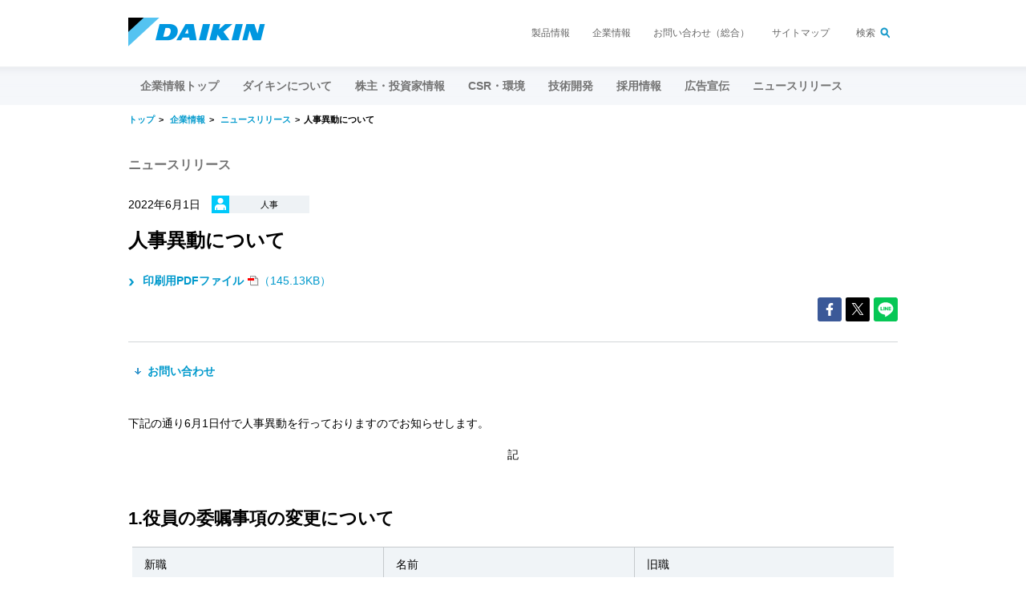

--- FILE ---
content_type: text/html; charset=utf-8
request_url: https://www.daikin.co.jp/press/2022/20220601_2
body_size: 44292
content:



    <!DOCTYPE html>

<!--[if lt IE 7]>      <html class="no-js lt-ie9 lt-ie8 lt-ie7"> <![endif]-->
<!--[if IE 7]>         <html class="no-js lt-ie9 lt-ie8"> <![endif]-->
<!--[if IE 8]>         <html class="no-js lt-ie9"> <![endif]-->
<!--[if gt IE 8]><!-->
<html class="no-js" lang="ja-JP">
<!--<![endif]-->
<head>
<link href="/-/media/Base-Themes/Core-Libraries/styles/pre-optimized-min.css?rev=-1&t=20220620T013906Z&hash=58E3CB09DD35720474AAE8DF0F1E8F92" rel="stylesheet" />    
<meta name="VIcurrentDateTime" content="639045692548064242" />
<meta name="VirtualFolder" content="/" />
<script type="text/javascript" src="/layouts/system/VisitorIdentification.js"></script>

    


<link rel="canonical" href="//www.daikin.co.jp/press/2022/20220601_2" />

    <title>人事異動について | ニュースリリース | ダイキン工業株式会社</title>









<meta property="og:url" content="https://www.daikin.co.jp/press/2022/20220601_2" />

    <meta name="description" content="下記の通り6月1日付で人事異動を行っておりますのでお知らせします。" />




<link rel="shortcut icon" href="-/media/Project/Daikin/daikin_co_jp/dj_common/rwd/images/favicon ico">
<link type="image/png" rel="icon" href="-/media/Project/Daikin/daikin_co_jp/dj_common/rwd/images/android-chrome-192x192 png" sizes="192x192">
<link type="image/png" rel="icon" href="-/media/Project/Daikin/daikin_co_jp/dj_common/rwd/images/favicon-96x96 png" sizes="96x96">
<link rel="apple-touch-icon" href="-/media/Project/Daikin/daikin_co_jp/dj_common/rwd/images/apple-touch-icon-180x180 png" sizes="180x180">
<link type="text/css" rel="stylesheet" href="-/media/Project/Daikin/daikin_co_jp/dj_common/rwd/css/base css">
<link type="text/css" rel="stylesheet" href="-/media/Project/Daikin/daikin_co_jp/dj_common/rwd/css/frame css">
<link type="text/css" rel="stylesheet" href="-/media/Project/Daikin/daikin_co_jp/dj_common/rwd/css/print_frame css" media="print">
<link type="text/css" rel="stylesheet" href="-/media/Project/Daikin/daikin_co_jp/dil_common/css/module css">
<link type="text/css" rel="stylesheet" href="-/media/Project/Daikin/daikin_co_jp/dil_common/jp/css/module css">

<meta name="robots" content="index,follow,noodp">
<meta charset="UTF-8">
<meta name="viewport" content="width=device-width,initial-scale=1">
<meta http-equiv="X-UA-Compatible" content="IE=edge">
<meta name="keywords" content="ダイキン工業,ダイキン,DAIKIN,ニュース,リリース,報道機関">
<meta property="og:description" content="">
<meta property="og:image" content="-/media/Project/Daikin/daikin_co_jp/dj_common/rwd/images/og png">
<link type="text/css" rel="stylesheet" href="-/media/Project/Daikin/shared/css/sns css">
<link type="text/css" rel="stylesheet" href="-/media/Project/Daikin/daikin_co_jp/press/css/common css">

<link type="text/css" rel="stylesheet" href="-/media/Project/Daikin/daikin_co_jp/contact/contact_lib/css/index css">




<meta name="pb_news_category" content="cate03">
<meta name="pb_news_date" content="2022-06-01">
<meta name="pb_news_short_title" content="">


<!--旧全社用Aタグ-->
<!-- Google Tag Manager -->
<script>(function(w,d,s,l,i){w[l]=w[l]||[];w[l].push({'gtm.start':
new Date().getTime(),event:'gtm.js'});var f=d.getElementsByTagName(s)[0],
j=d.createElement(s),dl=l!='dataLayer'?'&l='+l:'';j.async=true;j.src=
'https://www.googletagmanager.com/gtm.js?id='+i+dl;f.parentNode.insertBefore(j,f);
})(window,document,'script','dataLayer','GTM-M8W8CJ');</script>
<!-- End Google Tag Manager -->


<!--サイバー用Aタグ-->
<!-- Google Tag Manager -->
<script>(function(w,d,s,l,i){w[l]=w[l]||[];w[l].push({'gtm.start':
new Date().getTime(),event:'gtm.js'});var f=d.getElementsByTagName(s)[0],
j=d.createElement(s),dl=l!='dataLayer'?'&l='+l:'';j.async=true;j.src=
'https://www.googletagmanager.com/gtm.js?id='+i+dl;f.parentNode.insertBefore(j,f);
})(window,document,'script','dataLayer','GTM-MB99DDB');</script>
<!-- End Google Tag Manager -->


<!--電通用Aタグ-->
<!-- Google Tag Manager -->
<script>(function(w,d,s,l,i){w[l]=w[l]||[];w[l].push({'gtm.start':
new Date().getTime(),event:'gtm.js'});var f=d.getElementsByTagName(s)[0],
j=d.createElement(s),dl=l!='dataLayer'?'&l='+l:'';j.async=true;j.src=
'https://www.googletagmanager.com/gtm.js?id='+i+dl;f.parentNode.insertBefore(j,f);
})(window,document,'script','dataLayer','GTM-MN7ZCGB');</script>
<!-- End Google Tag Manager -->


<!--ミエルカ用Aタグ-->
<!-- Google Tag Manager -->
<script>(function(w,d,s,l,i){w[l]=w[l]||[];w[l].push({'gtm.start':
new Date().getTime(),event:'gtm.js'});var f=d.getElementsByTagName(s)[0],
j=d.createElement(s),dl=l!='dataLayer'?'&l='+l:'';j.async=true;j.src=
'https://www.googletagmanager.com/gtm.js?id='+i+dl;f.parentNode.insertBefore(j,f);
})(window,document,'script','dataLayer','GTM-WDMJ6BD');</script>
<!-- End Google Tag Manager -->
<script>var __uzdbm_1 = "5f31fb42-bca1-40ba-9374-fa678d91e14e";var __uzdbm_2 = "MTZlZDg5ZGMtZG0wZS00OWI2LTkyN2QtMTFhN2EzZWMxYmRkJDMuMjEuMTY1LjE0Ng==";var __uzdbm_3 = "7f90005f31fb42-bca1-40ba-9374-fa678d91e14e1-17689724547830-000a5c44857cb9db40910";var __uzdbm_4 = "false";var __uzdbm_5 = "uzmx";var __uzdbm_6 = "7f90005bb015f0-fb1b-4a85-9b98-0eb0bcc6bc9f1-17689724547840-67842611c85dfd7b10";var __uzdbm_7 = "daikin.co.jp";</script> <script>   (function (w, d, e, u, c, g, a, b) {     w["SSJSConnectorObj"] = w["SSJSConnectorObj"] || {       ss_cid: c,       domain_info: "auto",     };     w[g] = function (i, j) {       w["SSJSConnectorObj"][i] = j;     };     a = d.createElement(e);     a.async = true;     if (       navigator.userAgent.indexOf('MSIE') !== -1 ||       navigator.appVersion.indexOf('Trident/') > -1     ) {       u = u.replace("/advanced/", "/advanced/ie/");     }     a.src = u;     b = d.getElementsByTagName(e)[0];     b.parentNode.insertBefore(a, b);   })(     window, document, "script", "/18f5227b-e27b-445a-a53f-f845fbe69b40/stormcaster.js", "dm0g", "ssConf"   );   ssConf("c1", "https://www.daikin.co.jp");   ssConf("c3", "c99a4269-161c-4242-a3f0-28d44fa6ce24");   ssConf("au", "daikin.co.jp");   ssConf("cu", "validate.perfdrive.com, ssc"); </script> </head>
<body class="default-device bodyclass">
    



    

    




    <div id="g-wrapper" class="g-wrapper">




    <!--probo_noindex-->
<noscript>
  <p class="g-nojs">ブラウザのJavaScriptを有効にしてください。</p>
</noscript>
<div id="g-header" class="g-header">
  <div class="g-box g-clearfix g-header_inner">
    <p class="g-header_hd">
      <a href="/" onclick="dataLayer.push({'event':'ev_track','evCategory':'daikinall','evAction':'daikinall_header','evLabel':this.href.toString()});"><img src="/-/media/Project/Daikin/daikin_co_jp/dj_common/rwd/images/logo-png.png?rev=7184cf6aa7c746d389fa29c8eafe56c1&amp;hash=DE488C16A70FFC7DA8BA24359C2CEC2E" alt="ダイキン工業株式会社"></a>
    </p>
    <ul class="g-header_pages">
      <li><a href="/product" onclick="dataLayer.push({'event':'ev_track','evCategory':'daikinall','evAction':'daikinall_header','evLabel':this.href.toString()});">製品情報</a></li>
      <li><a href="/corporate" onclick="dataLayer.push({'event':'ev_track','evCategory':'daikinall','evAction':'daikinall_header','evLabel':this.href.toString()});">企業情報</a></li>
      <li><a href="/contact" onclick="dataLayer.push({'event':'ev_track','evCategory':'daikinall','evAction':'daikinall_header','evLabel':this.href.toString()});">お問い合わせ（総合）</a></li>
      <li><a href="/sitemap" onclick="dataLayer.push({'event':'ev_track','evCategory':'daikinall','evAction':'daikinall_header','evLabel':this.href.toString()});">サイトマップ</a></li>
      <li class="g-header_searchBtn"><a href="#g-header_search">検索</a></li>
    </ul>
    <form id="g-header_search" method="get" action="/pbsearch/" class="g-header_search">
      <input type="text" name="q" value="">
      <button type="submit">検索</button><i class="i-close"></i></form>
    <div class="g-header_menu"></div>
  </div>
</div>
<!--/probo_noindex-->


<!--probo_noindex-->
<div id="g-hnav" class="g-hnav g-clearfix">
<div class="g-hnav_bg g-box">&nbsp;</div>
<ul class="g-hnav_lv1 g-box">
    <li class="g-hnav_home">
    <p class="g-hnav_lv1_hd"><a href="https://www.daikin.co.jp" class="g-link-lg">トップ</a></p>
    </li>
    <li class="g-hnav_link">
    <p class="g-hnav_lv1_hd"><a href="https://www.daikin.co.jp/corporate" onclick="dataLayer.push({'event':'ev_track','evCategory':'corporate','evAction':'corporate_categorynavi','evLabel':this.href.toString()});">企業情報トップ</a></p>
    </li>
    <li>
    <p class="g-hnav_lv1_hd g-hnav_accBtn"><span>ダイキンについて</span></p>
    <div class="g-hnav_accBody">
    <div class="g-hnav_lv1_body">
    <ul class="g-hnav_links">
        <li><a href="https://www.daikin.co.jp/corporate/overview" class="g-link-lg" onclick="dataLayer.push({'event':'ev_track','evCategory':'corporate','evAction':'corporate_categorynavi','evLabel':this.href.toString()});">ダイキンについてトップ</a></li>
    </ul>
    <hr class="g-hr" />
    <ul class="g-hnav_lv2">
        <li>
        <ul class="g-hnav_links">
            <li><a href="https://www.daikin.co.jp/corporate/overview/message" class="g-link" onclick="dataLayer.push({'event':'ev_track','evCategory':'corporate','evAction':'corporate_categorynavi','evLabel':this.href.toString()});">ごあいさつ</a></li>
            <li><a href="https://www.daikin.co.jp/corporate/overview/philosophy" class="g-link" onclick="dataLayer.push({'event':'ev_track','evCategory':'corporate','evAction':'corporate_categorynavi','evLabel':this.href.toString()});">ダイキングループ経営理念</a></li>
            <li><a href="https://www.daikin.co.jp/corporate/overview/pcmbehaviors" class="g-link" onclick="dataLayer.push({'event':'ev_track','evCategory':'corporate','evAction':'corporate_categorynavi','evLabel':this.href.toString()});">行動指針</a></li>
            <li><a href="https://www.daikin.co.jp/corporate/overview/vision" class="g-link" onclick="dataLayer.push({'event':'ev_track','evCategory':'corporate','evAction':'corporate_categorynavi','evLabel':this.href.toString()});">ダイキンのビジョン</a></li>
            <li><a href="https://www.daikin.co.jp/corporate/overview/summary" class="g-link" onclick="dataLayer.push({'event':'ev_track','evCategory':'corporate','evAction':'corporate_categorynavi','evLabel':this.href.toString()});">会社概要</a></li>
            <li><a href="https://www.daikin.co.jp/corporate/overview/business" class="g-link" onclick="dataLayer.push({'event':'ev_track','evCategory':'corporate','evAction':'corporate_categorynavi','evLabel':this.href.toString()});">事業展開</a></li>
            <li><a href="https://www.daikin.co.jp/corporate/overview/governance" class="g-link" onclick="dataLayer.push({'event':'ev_track','evCategory':'corporate','evAction':'corporate_categorynavi','evLabel':this.href.toString()});">コーポレート・ガバナンス</a></li>
            <li><a href="https://www.daikin.co.jp/corporate/overview/glance" class="g-link" onclick="dataLayer.push({'event':'ev_track','evCategory':'corporate','evAction':'corporate_categorynavi','evLabel':this.href.toString()});">ひと目でわかるダイキン</a></li>
            <li><a href="https://www.daikin.co.jp/press" class="g-link" onclick="dataLayer.push({'event':'ev_track','evCategory':'corporate','evAction':'corporate_categorynavi','evLabel':this.href.toString()});">ニュースリリース</a></li>
            <li><a href="https://www.daikin.co.jp/corporate/overview/socialmedia" class="g-link" onclick="dataLayer.push({'event':'ev_track','evCategory':'corporate','evAction':'corporate_categorynavi','evLabel':this.href.toString()});">ソーシャルメディア 公式アカウント一覧</a></li>
            <li><a href="https://www.daikin.co.jp/corporate/overview/docs" class="g-link" onclick="dataLayer.push({'event':'ev_track','evCategory':'corporate','evAction':'corporate_categorynavi','evLabel':this.href.toString()});">レポート・冊子一覧</a></li>
        </ul>
        </li>
    </ul>
    </div>
    </div>
    </li>
    <li>
    <p class="g-hnav_lv1_hd g-hnav_accBtn"><span>株主・投資家情報</span></p>
    <div class="g-hnav_accBody">
    <div class="g-hnav_lv1_body">
    <ul class="g-hnav_links">
        <li><a href="https://www.daikin.co.jp/investor" class="g-link-lg" onclick="dataLayer.push({'event':'ev_track','evCategory':'corporate','evAction':'corporate_categorynavi','evLabel':this.href.toString()});">株主・投資家情報トップ</a></li>
    </ul>
    <hr class="g-hr" />
    <ul class="g-hnav_lv2">
        <li>
        <ul class="g-hnav_links">
            <li><a href="https://www.daikin.co.jp/investor/management" class="g-link" onclick="dataLayer.push({'event':'ev_track','evCategory':'corporate','evAction':'corporate_categorynavi','evLabel':this.href.toString()});">経営情報</a></li>
            <li><a href="https://www.daikin.co.jp/investor/financial" class="g-link" onclick="dataLayer.push({'event':'ev_track','evCategory':'corporate','evAction':'corporate_categorynavi','evLabel':this.href.toString()});">業績・財務情報</a></li>
            <li><a href="https://www.daikin.co.jp/investor/esg" class="g-link" onclick="dataLayer.push({'event':'ev_track','evCategory':'corporate','evAction':'corporate_categorynavi','evLabel':this.href.toString()});">非財務情報</a></li>
            <li><a href="https://www.daikin.co.jp/investor/stock" class="g-link" onclick="dataLayer.push({'event':'ev_track','evCategory':'corporate','evAction':'corporate_categorynavi','evLabel':this.href.toString()});">株式・格付け情報</a></li>
            <li><a href="https://www.daikin.co.jp/investor/library" class="g-link" onclick="dataLayer.push({'event':'ev_track','evCategory':'corporate','evAction':'corporate_categorynavi','evLabel':this.href.toString()});">IR資料室</a></li>
            <li><a href="https://www.daikin.co.jp/investor/calendar" class="g-link" onclick="dataLayer.push({'event':'ev_track','evCategory':'corporate','evAction':'corporate_categorynavi','evLabel':this.href.toString()});">IRカレンダー</a></li>
            <li><a href="https://www.daikin.co.jp/investor/personal" class="g-link" onclick="dataLayer.push({'event':'ev_track','evCategory':'corporate','evAction':'corporate_categorynavi','evLabel':this.href.toString()});">個人投資家のみなさまへ</a></li>
        </ul>
        </li>
    </ul>
    </div>
    </div>
    </li>
    <li>
    <p class="g-hnav_lv1_hd g-hnav_accBtn"><span>CSR・環境</span></p>
    <div class="g-hnav_accBody">
    <div class="g-hnav_lv1_body">
    <ul class="g-hnav_links">
        <li><a href="https://www.daikin.co.jp/csr" class="g-link-lg" onclick="dataLayer.push({'event':'ev_track','evCategory':'corporate','evAction':'corporate_categorynavi','evLabel':this.href.toString()});">CSR・環境トップ</a></li>
    </ul>
    <hr class="g-hr" />
    <ul class="g-hnav_lv2">
        <li>
        <ul class="g-hnav_links">
            <li><a href="https://www.daikin.co.jp/csr/about" class="g-link" onclick="dataLayer.push({'event':'ev_track','evCategory':'corporate','evAction':'corporate_categorynavi','evLabel':this.href.toString()});">報告にあたって</a></li>
            <li><a href="https://www.daikin.co.jp/csr/management" class="g-link" onclick="dataLayer.push({'event':'ev_track','evCategory':'corporate','evAction':'corporate_categorynavi','evLabel':this.href.toString()});">マネジメント</a></li>
            <li><a href="https://www.daikin.co.jp/csr/feature" class="g-link" onclick="dataLayer.push({'event':'ev_track','evCategory':'corporate','evAction':'corporate_categorynavi','evLabel':this.href.toString()});">特集</a></li>
            <li><a href="https://www.daikin.co.jp/csr/environment" class="g-link" onclick="dataLayer.push({'event':'ev_track','evCategory':'corporate','evAction':'corporate_categorynavi','evLabel':this.href.toString()});">環境</a></li>
            <li><a href="https://www.daikin.co.jp/csr/social" class="g-link" onclick="dataLayer.push({'event':'ev_track','evCategory':'corporate','evAction':'corporate_categorynavi','evLabel':this.href.toString()});">社会</a></li>
            <li><a href="https://www.daikin.co.jp/csr/governance" class="g-link" onclick="dataLayer.push({'event':'ev_track','evCategory':'corporate','evAction':'corporate_categorynavi','evLabel':this.href.toString()});">ガバナンス</a></li>
            <li><a href="https://www.daikin.co.jp/csr/data" class="g-link" onclick="dataLayer.push({'event':'ev_track','evCategory':'corporate','evAction':'corporate_categorynavi','evLabel':this.href.toString()});">資料編</a></li>
            <li><a href="https://www.daikin.co.jp/csr/report" class="g-link" onclick="dataLayer.push({'event':'ev_track','evCategory':'corporate','evAction':'corporate_categorynavi','evLabel':this.href.toString()});">サステナビリティレポート</a></li>
            <li><a href="https://www.daikin.co.jp/csr/environment_special" class="g-link" onclick="dataLayer.push({'event':'ev_track','evCategory':'corporate','evAction':'corporate_categorynavi','evLabel':this.href.toString()});">環境関連コンテンツ</a></li>
        </ul>
        </li>
    </ul>
    </div>
    </div>
    </li>
    <li class="g-hnav_link">
    <p class="g-hnav_lv1_hd"><a href="https://www.daikin.co.jp/tic" onclick="dataLayer.push({'event':'ev_track','evCategory':'corporate','evAction':'corporate_categorynavi','evLabel':this.href.toString()});">技術開発</a></p>
    </li>
    <li class="g-hnav_link">
    <p class="g-hnav_lv1_hd"><a href="https://www.daikin.co.jp/recruit" onclick="dataLayer.push({'event':'ev_track','evCategory':'corporate','evAction':'corporate_categorynavi','evLabel':this.href.toString()});">採用情報</a></p>
    </li>
    <li>
    <p class="g-hnav_lv1_hd g-hnav_accBtn"><span>広告宣伝</span></p>
    <div class="g-hnav_accBody">
    <div class="g-hnav_lv1_body">
    <ul class="g-hnav_links">
        <li><a href="https://www.daikin.co.jp/ad" class="g-link-lg" onclick="dataLayer.push({'event':'ev_track','evCategory':'corporate','evAction':'corporate_categorynavi','evLabel':this.href.toString()});">広告宣伝トップ</a></li>
    </ul>
    <hr class="g-hr" />
    <ul class="g-hnav_lv2">
        <li>
        <ul class="g-hnav_links">
            <li><a href="https://www.daikin.co.jp/ad/tvcm" class="g-link" onclick="dataLayer.push({'event':'ev_track','evCategory':'corporate','evAction':'corporate_categorynavi','evLabel':this.href.toString()});">テレビCM・動画</a></li>
            <li><a href="https://www.daikin.co.jp/ad/train" class="g-link" onclick="dataLayer.push({'event':'ev_track','evCategory':'corporate','evAction':'corporate_categorynavi','evLabel':this.href.toString()});">電車内広告</a></li>
            <li><a href="https://www.daikin.co.jp/ad/ooh" class="g-link" onclick="dataLayer.push({'event':'ev_track','evCategory':'corporate','evAction':'corporate_categorynavi','evLabel':this.href.toString()});">屋外広告</a></li>
            <li><a href="https://www.daikin.co.jp/ad/magazine" class="g-link" onclick="dataLayer.push({'event':'ev_track','evCategory':'corporate','evAction':'corporate_categorynavi','evLabel':this.href.toString()});">雑誌・新聞広告</a></li>
            <li><a href="https://www.daikin.co.jp/ad/webmedia" class="g-link" onclick="dataLayer.push({'event':'ev_track','evCategory':'corporate','evAction':'corporate_categorynavi','evLabel':this.href.toString()});">Webメディア</a></li>
            <li><a href="https://www.daikin.co.jp/ad/radiocm" class="g-link" onclick="dataLayer.push({'event':'ev_track','evCategory':'corporate','evAction':'corporate_categorynavi','evLabel':this.href.toString()});">ラジオCM</a></li>
            <li><a href="https://www.daikin.co.jp/ad/sponsorship" class="g-link" onclick="dataLayer.push({'event':'ev_track','evCategory':'corporate','evAction':'corporate_categorynavi','evLabel':this.href.toString()});">スポンサーシップ</a></li>
        </ul>
        </li>
    </ul>
    </div>
    </div>
    </li>
    <li class="g-hnav_link">
    <p class="g-hnav_lv1_hd"><a href="https://www.daikin.co.jp/press" onclick="dataLayer.push({'event':'ev_track','evCategory':'corporate','evAction':'corporate_categorynavi','evLabel':this.href.toString()});">ニュースリリース</a></p>
    </li>
</ul>
<ul class="g-hnav_pages">
    <li><a href="https://www.daikin.co.jp/product" class="g-link">製品情報</a></li>
    <li><a href="https://www.daikin.co.jp/corporate" class="g-link">企業情報</a></li>
    <li><a href="https://www.daikin.co.jp/contact" class="g-link">お問い合わせ（総合）</a></li>
    <li><a href="https://www.daikin.co.jp/sitemap" class="g-link">サイトマップ</a></li>
</ul>                                                                                                                                                                                                                                                                                                                                                                     
<div class="g-hnav_search">
<form method="get" action="/pbsearch/" class="g-search">
    <input type="text" name="q" placeholder="検索" />
    <button>検索する</button>
</form>
</div>
</div>
<!--/probo_noindex-->



    <div id="g-main" class="g-main">





<div class="g-breadcrumbs-p">
    <ol>


                    <li>
                        <a href=https://www.daikin.co.jp/>トップ</a>
                    </li>
                    <li>  
                        <a href=https://www.daikin.co.jp/corporate>企業情報</a>
                    </li>
                    <li>
                        <a href=https://www.daikin.co.jp/press>ニュースリリース </a>
                    </li>

            <li>人事異動について </li>

    </ol>
</div>


<div class="g-container">
    
    <div class="g-section">
        <p class="g-ttl-press" id="g-ttl-press">ニュースリリース</p>
        <div class="g-meta">
            <p class="g-meta_date" id="j-pbNewsDate">2022年6月1日</p>
            <ul class="g-meta_category g-category" id="j-pbNewsCategory">
                
                    <li class="g-category_el">
                        <span class="g-category_label">
                                <img src="/-/media/Project/Daikin/shared/ic_cate03-png.png?rev=2f2ca208efd44a858c38a1fcb103d65e" alt="人事">
                            <span>人事</span>
                        </span>
                    </li>
                                            </ul>
        </div>

        <div class="g-headline">
                <p class="g-headline_sub"></p>
            <h1 class="g-headline_ttl">人事異動について</h1>
                <p class="g-headline_sub"></p>
        </div>

        
            <p class="g-mb-0">
            <a href = "/-/media/F976AEF043BB4CE2990AD16424B2CDDC.ashx" class="g-link g-pdf" target="_blank">
                    <span class="g-bold">印刷用PDFファイル</span>（145.13KB）
                </a>
            </p>

            <div class="g-snsbtn-box">
                <ul class="g-snsbtn-list js-snsUrl">
                    <li class="g-snsbtn-iteam ic_facebook">
                        <a href="https://www.facebook.com/share.php?u=http://www.daikin.co.jp/press/2022/20220601_2" target="_blank" rel="nofollow" onclick="dataLayer.push({'event':'ev_track','evCategory':'daikinall','evAction':'share_facebook','evLabel':this.href.toString()});">
                            <svg aria-hidden="true" focusable="false" data-prefix="fab" data-icon="facebook-f" class="svg-facebook svg-inline--fa fa-facebook-f fa-w-10" role="img" xmlns="http://www.w3.org/2000/svg" viewBox="0 0 320 512"><path fill="currentColor" d="M279.14 288l14.22-92.66h-88.91v-60.13c0-25.35 12.42-50.06 52.24-50.06h40.42V6.26S260.43 0 225.36 0c-73.22 0-121.08 44.38-121.08 124.72v70.62H22.89V288h81.39v224h100.17V288z"></path></svg>
                        </a>
                    </li>
                    <li class="g-snsbtn-iteam ic_twitter">
                        <a href="https://twitter.com/share?url=http://www.daikin.co.jp/press/2022/20220601_2&text=人事異動について - ニュースリリース - ダイキン工業株式会社" target="_blank" rel="nofollow" onclick="dataLayer.push({'event':'ev_track','evCategory':'daikinall','evAction':'share_twitter','evLabel':this.href.toString()});">
                            <svg aria-hidden="true" focusable="false" data-prefix="fab" data-icon="twitter" class="svg-twitter svg-inline--fa fa-twitter fa-w-16" role="img" xmlns="http://www.w3.org/2000/svg" width="30" height="30" viewBox="-600 0 2400 1300">
                                <path fill="currentColor" d="M714.163 519.284L1160.89 0H1055.03L667.137 450.887L357.328 0H0L468.492 681.821L0 1226.37H105.866L515.491 750.218L842.672 1226.37H1200L714.137 519.284H714.163ZM569.165 687.828L521.697 619.934L144.011 79.6944H306.615L611.412 515.685L658.88 583.579L1055.08 1150.3H892.476L569.165 687.854V687.828Z" />
                            </svg>
                        </a>
                    </li>
                    <li class="g-snsbtn-iteam ic_line">
                        <a href="http://line.me/R/msg/text/?人事異動について | ニュースリリース | ダイキン工業株式会社 http://www.daikin.co.jp/press/2022/20220601_2" target="_blank" rel="nofollow" onclick="dataLayer.push({'event':'ev_track','evCategory':'daikinall','evAction':'share_line','evLabel':this.href.toString()});">
                            <span class="ic_line_inner">
                                <svg aria-hidden="true" focusable="false" data-prefix="fab" data-icon="line" class="svg-line svg-inline--fa fa-line fa-w-14" role="img" xmlns="http://www.w3.org/2000/svg" viewBox="0 0 448 512"><path fill="currentColor" d="M272.1 204.2v71.1c0 1.8-1.4 3.2-3.2 3.2h-11.4c-1.1 0-2.1-.6-2.6-1.3l-32.6-44v42.2c0 1.8-1.4 3.2-3.2 3.2h-11.4c-1.8 0-3.2-1.4-3.2-3.2v-71.1c0-1.8 1.4-3.2 3.2-3.2H219c1 0 2.1.5 2.6 1.4l32.6 44v-42.2c0-1.8 1.4-3.2 3.2-3.2h11.4c1.8-.1 3.3 1.4 3.3 3.1zm-82-3.2h-11.4c-1.8 0-3.2 1.4-3.2 3.2v71.1c0 1.8 1.4 3.2 3.2 3.2h11.4c1.8 0 3.2-1.4 3.2-3.2v-71.1c0-1.7-1.4-3.2-3.2-3.2zm-27.5 59.6h-31.1v-56.4c0-1.8-1.4-3.2-3.2-3.2h-11.4c-1.8 0-3.2 1.4-3.2 3.2v71.1c0 .9.3 1.6.9 2.2.6.5 1.3.9 2.2.9h45.7c1.8 0 3.2-1.4 3.2-3.2v-11.4c0-1.7-1.4-3.2-3.1-3.2zM332.1 201h-45.7c-1.7 0-3.2 1.4-3.2 3.2v71.1c0 1.7 1.4 3.2 3.2 3.2h45.7c1.8 0 3.2-1.4 3.2-3.2v-11.4c0-1.8-1.4-3.2-3.2-3.2H301v-12h31.1c1.8 0 3.2-1.4 3.2-3.2V234c0-1.8-1.4-3.2-3.2-3.2H301v-12h31.1c1.8 0 3.2-1.4 3.2-3.2v-11.4c-.1-1.7-1.5-3.2-3.2-3.2zM448 113.7V399c-.1 44.8-36.8 81.1-81.7 81H81c-44.8-.1-81.1-36.9-81-81.7V113c.1-44.8 36.9-81.1 81.7-81H367c44.8.1 81.1 36.8 81 81.7zm-61.6 122.6c0-73-73.2-132.4-163.1-132.4-89.9 0-163.1 59.4-163.1 132.4 0 65.4 58 120.2 136.4 130.6 19.1 4.1 16.9 11.1 12.6 36.8-.7 4.1-3.3 16.1 14.1 8.8 17.4-7.3 93.9-55.3 128.2-94.7 23.6-26 34.9-52.3 34.9-81.5z"></path></svg>
                            </span>
                        </a>
                    </li>
                </ul>
            </div>


        <hr class="g-hr g-hr-press">

        <ul class="g-anchor-h">
            

            
                    <li class="g-anchor_el">
                        <a href="#common_anchor1" class="g-link g-link-down g-bold j-scroll">
                            お問い合わせ
                        </a>
                    </li>
        </ul>

            <div class="g-signature">
                <p>
                    
                </p>
            </div>
    </div>

    
            <div class="g-section">
                <p class="g-p">下記の通り6月1日付で人事異動を行っておりますのでお知らせします。</p>
<p class="g-p g-talign-c">記</p>

<div class="g-section-lv2">
<h2 class="g-ttl-2">1.役員の委嘱事項の変更について</h2>

<div class="g-table g-table-scroll g-table-fixed">
  <table class="g-table_el">
    <colgroup>
      <col width="33%">
      <col width="33%">
      <col>
    </colgroup>
    <thead>
      <tr class="g-nowrap">
        <th>新職</th>
        <th>名前</th>
        <th>旧職</th>
      </tr>
    </thead>
    <tbody>
      <tr>
        <td>執行役員 化学事業部長 委嘱</td>
        <td>三浦　克哉<br>（みうら　かつや）</td>
        <td>執行役員 化学事業部長、<br>
          <u>同事業部 企画部長</u> 委嘱
        </td>
      </tr>
    </tbody>
  </table>
</div>

</div>


<div class="g-section-lv2">
  <h2 class="g-ttl-2">2.人事異動について</h2>
  <p class="g-p g-talign-r">（下線部が変更）</p>
  <div class="g-table g-table-scroll g-table-fixed">
    <table class="g-table_el">
      <colgroup>
        <col width="33%">
        <col width="33%">
        <col>
      </colgroup>
      <thead>
        <tr class="g-nowrap">
          <th>新職</th>
          <th>名前</th>
          <th>旧職</th>
        </tr>
      </thead>
      <tbody>


        <tr>
          <td><u>化学事業部 副事業部長<br>兼 マーケティング部長</u></td>
          <td>平尾　泰久<br>（ひらお　やすひさ）</td>
          <td><u>ダイキンコリア社 取締役社長</u></td>
        </tr>

        <tr>
          <td><u>化学事業部 商品開発部長</u></td>
          <td>福岡　昌二<br>（ふくおか　しょうじ）</td>
          <td><u>ダイキンアメリカ社 取締役</u></td>
        </tr>

        <tr>
          <td>化学事業部 <u>企画部長</u></td>
          <td>小川　忠士<br>（おがわ　ただし）</td>
          <td>化学事業部 <u>製造企画部長</u></td>
        </tr>

        <tr>
          <td>化学事業部 <u>製造企画部長</u></td>
          <td>仙波　靖英<br>（せんば　やすひで）</td>
          <td>化学事業部 <u>プロセス技術部長</u></td>
        </tr>

        <tr>
          <td>化学事業部 <u>プロセス技術部長</u></td>
          <td>伊藤　司<br>（いとう　つかさ）</td>
          <td>化学事業部 <u>エンジニアリング部<br>設計管理担当課長</u></td>
        </tr>

        <tr>
          <td>油機事業部 <u>企画部長</u></td>
          <td>宮下　倫明<br>（みやした　ともあき）</td>
          <td>油機事業部 <u>製造部長</u></td>
        </tr>

        <tr>
          <td>油機事業部 <u>製造部長</u></td>
          <td>瀧川　弘文<br>（たきがわ　ひろふみ）</td>
          <td>油機事業部 <u>製造部<br>供給計画担当課長</u></td>
        </tr>






      </tbody>
    </table>
  </div>
</div>

<div class="g-section-lv2">
  <h2 class="g-ttl-2">３.関係会社の人事異動について（代表者）</h2>
  <p class="g-p g-talign-r">（下線部が変更）</p>
  <div class="g-table g-table-scroll g-table-fixed">
    <table class="g-table_el">
      <colgroup>
        <col width="33%">
        <col width="33%">
        <col>
      </colgroup>
      <thead>
        <tr class="g-nowrap">
          <th>新職</th>
          <th>名前</th>
          <th>旧職</th>
        </tr>
      </thead>
      <tbody>
        <tr>
          <td><u>ダイキンコリア社 取締役社長</u></td>
          <td>鳥居　寛<br>（とりい　ひろし）</td>
          <td><u>化学事業部 営業部<br>塗料担当課長</u> </td>
        </tr>
      </tbody>
    </table>
  </div>
</div>



<p class="g-p g-talign-r">以上</p>
            </div>

    
                <a id="common_anchor1"></a>
<div class="g-section-lv2">
  <h2 class="g-ttl-2" id="contact-press">報道機関からのお問い合わせ先</h2>
  <h3 class="g-ttl-3">ダイキン工業株式会社　コーポレートコミュニケーション室</h3>
  <dl class="g-dlist">
    <dt>本社</dt>
    <dd>〒530-0001 大阪市北区梅田一丁目13番1号（大阪梅田ツインタワーズ・サウス）<br>TEL (06)6147-9923（ダイヤルイン）</dd>
    <dt>東京支社</dt>
    <dd>〒104-0028 東京都中央区八重洲二丁目2番1号（東京ミッドタウン八重洲 八重洲セントラルタワー）<br>TEL (03)3520-3100（ダイヤルイン）</dd>
	<dt>E-mail</dt>
    <dd>prg@daikin.co.jp</dd>
  </dl>
</div>
                <hr class="g-hr">
        <div class="g-section">
          <p>ニュースリリースに掲載されている情報は、発表日現在のものです。<br>予告なしに変更されることがありますので、あらかじめご了承ください。</p>
          <p><a href="/press" class="g-link g-prev">ニュースリリース一覧に戻る</a></p>
        </div>
</div></div>




<!--probo_noindex-->
<div id="g-fnav" class="g-fnav">
<ul class="g-box g-fnav_inner">
    <li>
    <p class="g-fnav_linkHd g-fnav_accBtn g-fnav_accBtn-on"><a href="https://www.daikin.co.jp/corporate/overview" class="g-link" onclick="dataLayer.push({'event':'ev_track','evCategory':'corporate','evAction':'corporate_footermenu','evLabel':this.href.toString()});">ダイキンについて</a></p>
    <div class="g-fnav_accBody">
    <ul class="g-fnav_links">
        <li><a href="https://www.daikin.co.jp/corporate/overview/message" class="g-link-sm" onclick="dataLayer.push({'event':'ev_track','evCategory':'corporate','evAction':'corporate_footermenu','evLabel':this.href.toString()});">ごあいさつ</a></li>
        <li><a href="https://www.daikin.co.jp/corporate/overview/philosophy" class="g-link-sm" onclick="dataLayer.push({'event':'ev_track','evCategory':'corporate','evAction':'corporate_footermenu','evLabel':this.href.toString()});">ダイキングループ経営理念</a></li>
        <li><a href="https://www.daikin.co.jp/corporate/overview/pcmbehaviors" class="g-link-sm" onclick="dataLayer.push({'event':'ev_track','evCategory':'corporate','evAction':'corporate_footermenu','evLabel':this.href.toString()});">行動指針</a></li>
        <li><a href="https://www.daikin.co.jp/corporate/overview/vision" class="g-link-sm" onclick="dataLayer.push({'event':'ev_track','evCategory':'corporate','evAction':'corporate_footermenu','evLabel':this.href.toString()});">ダイキンのビジョン</a></li>
        <li><a href="https://www.daikin.co.jp/corporate/overview/summary" class="g-link-sm" onclick="dataLayer.push({'event':'ev_track','evCategory':'corporate','evAction':'corporate_footermenu','evLabel':this.href.toString()});">会社概要</a></li>
    </ul>
    </div>
    </li>
    <li>
    <p class="g-fnav_linkHd g-fnav_accBtn g-fnav_accBtn-on"><a href="https://www.daikin.co.jp/investor" class="g-link" onclick="dataLayer.push({'event':'ev_track','evCategory':'corporate','evAction':'corporate_footermenu','evLabel':this.href.toString()});">株主・投資家情報</a></p>
    <div class="g-fnav_accBody">
    <ul class="g-fnav_links">
        <li><a href="https://www.daikin.co.jp/investor/management" class="g-link-sm" onclick="dataLayer.push({'event':'ev_track','evCategory':'corporate','evAction':'corporate_footermenu','evLabel':this.href.toString()});">経営情報</a></li>
        <li><a href="https://www.daikin.co.jp/investor/financial" class="g-link-sm" onclick="dataLayer.push({'event':'ev_track','evCategory':'corporate','evAction':'corporate_footermenu','evLabel':this.href.toString()});">業績・財務情報</a></li>
        <li><a href="https://www.daikin.co.jp/investor/esg" class="g-link-sm" onclick="dataLayer.push({'event':'ev_track','evCategory':'corporate','evAction':'corporate_footermenu','evLabel':this.href.toString()});">非財務情報</a></li>
        <li><a href="https://www.daikin.co.jp/investor/stock" class="g-link-sm" onclick="dataLayer.push({'event':'ev_track','evCategory':'corporate','evAction':'corporate_footermenu','evLabel':this.href.toString()});">株式・格付け情報</a></li>
    </ul>
    </div>
    </li>
    <li>
    <p class="g-fnav_linkHd g-fnav_accBtn g-fnav_accBtn-on"><a href="https://www.daikin.co.jp/csr" class="g-link" onclick="dataLayer.push({'event':'ev_track','evCategory':'corporate','evAction':'corporate_footermenu','evLabel':this.href.toString()});">CSR・環境</a></p>
    <div class="g-fnav_accBody">
    <ul class="g-fnav_links">
        <li><a href="https://www.daikin.co.jp/csr/management" class="g-link-sm" onclick="dataLayer.push({'event':'ev_track','evCategory':'corporate','evAction':'corporate_footermenu','evLabel':this.href.toString()});">マネジメント</a></li>
        <li><a href="https://www.daikin.co.jp/csr/environment" class="g-link-sm" onclick="dataLayer.push({'event':'ev_track','evCategory':'corporate','evAction':'corporate_footermenu','evLabel':this.href.toString()});">環境</a></li>
        <li><a href="https://www.daikin.co.jp/csr/social" class="g-link-sm" onclick="dataLayer.push({'event':'ev_track','evCategory':'corporate','evAction':'corporate_footermenu','evLabel':this.href.toString()});">社会</a></li>
        <li><a href="https://www.daikin.co.jp/csr/governance" class="g-link-sm" onclick="dataLayer.push({'event':'ev_track','evCategory':'corporate','evAction':'corporate_footermenu','evLabel':this.href.toString()});">ガバナンス</a></li>
        <li><a href="https://www.daikin.co.jp/csr/report" class="g-link-sm" onclick="dataLayer.push({'event':'ev_track','evCategory':'corporate','evAction':'corporate_footermenu','evLabel':this.href.toString()});">サステナビリティレポート</a></li>
    </ul>
    </div>
    <p class="g-fnav_linkHd g-fnav_accBtn g-fnav_noChild"><a href="https://www.daikin.co.jp/tic" class="g-link" onclick="dataLayer.push({'event':'ev_track','evCategory':'corporate','evAction':'corporate_footermenu','evLabel':this.href.toString()});">技術開発</a></p>
    </li>
    <li>
    <p class="g-fnav_linkHd g-fnav_accBtn g-fnav_accBtn-on g-fnav_noChild"><a href="https://www.daikin.co.jp/recruit" class="g-link" onclick="dataLayer.push({'event':'ev_track','evCategory':'corporate','evAction':'corporate_footermenu','evLabel':this.href.toString()});">採用情報</a></p>
    <p class="g-fnav_linkHd g-fnav_accBtn g-fnav_accBtn-on g-fnav_noChild"><a href="https://www.daikin.co.jp/ad" class="g-link" onclick="dataLayer.push({'event':'ev_track','evCategory':'corporate','evAction':'corporate_footermenu','evLabel':this.href.toString()});">広告宣伝</a></p>
    <p class="g-fnav_linkHd g-fnav_accBtn g-fnav_accBtn-on g-fnav_noChild"><a href="https://www.daikin.co.jp/press" class="g-link" onclick="dataLayer.push({'event':'ev_track','evCategory':'corporate','evAction':'corporate_footermenu','evLabel':this.href.toString()});">ニュースリリース</a></p>
    </li>
</ul>
</div>
<!--/probo_noindex-->


<!--probo_noindex-->
<div id="g-footer" class="g-footer">
  <div class="g-box">
    <ul class="g-footer_pages">
      <li><a href="https://www.daikin.co.jp/policy">ダイキン工業ウェブサイトご利用条件</a></li>
      <li><a href="https://www.daikin.co.jp/cookie">クッキーについて</a></li>
      <li><a href="https://www.daikin.co.jp/privacy">個人情報保護方針</a></li>
    </ul>
    <p class="g-footer_copyright">Copyright (C) 2026 DAIKIN INDUSTRIES, LTD.,</p>
  </div>
</div><a id="g-pagetop" href="#g-wrapper" class="g-pagetop" style="display: inline;">ページの先頭へ</a>



<!-- GTM Aタグ  ----------------->
<!-- 下記以外のAタグはanalytics_headに -->

<!-- 新全社用GTM Aタグ -->
<!-- Google Tag Manager -->
<script>(function(w,d,s,l,i){w[l]=w[l]||[];w[l].push({'gtm.start':
new Date().getTime(),event:'gtm.js'});var f=d.getElementsByTagName(s)[0],
j=d.createElement(s),dl=l!='dataLayer'?'&l='+l:'';j.async=true;j.src=
'https://www.googletagmanager.com/gtm.js?id='+i+dl;f.parentNode.insertBefore(j,f);
})(window,document,'script','dataLayer','GTM-P2JGC74');</script>
<!-- End Google Tag Manager -->

<!-- 新コーポレート用GTM Aタグ -->
<!-- Google Tag Manager -->
<script>(function(w,d,s,l,i){w[l]=w[l]||[];w[l].push({'gtm.start':
new Date().getTime(),event:'gtm.js'});var f=d.getElementsByTagName(s)[0],
j=d.createElement(s),dl=l!='dataLayer'?'&l='+l:'';j.async=true;j.src=
'https://www.googletagmanager.com/gtm.js?id='+i+dl;f.parentNode.insertBefore(j,f);
})(window,document,'script','dataLayer','GTM-KR3K8GS');</script>
<!-- End Google Tag Manager -->

<!-- 空営管理GTM Aタグ -->
<!-- Google Tag Manager -->
<script>(function(w,d,s,l,i){w[l]=w[l]||[];w[l].push({'gtm.start':
new Date().getTime(),event:'gtm.js'});var f=d.getElementsByTagName(s)[0],
j=d.createElement(s),dl=l!='dataLayer'?'&l='+l:'';j.async=true;j.src=
'https://www.googletagmanager.com/gtm.js?id='+i+dl;f.parentNode.insertBefore(j,f);
})(window,document,'script','dataLayer','GTM-KG6VKKH');</script>
<!-- End Google Tag Manager -->


<!-- GTM Bタグ  ----------------->

<!-- 旧全社用GTM Bタグ'-->
<!-- Google Tag Manager (noscript) -->
<noscript><iframe src="https://www.googletagmanager.com/ns.html?id=GTM-M8W8CJ"
height="0" width="0" style="display:none;visibility:hidden"></iframe></noscript>
<!-- End Google Tag Manager (noscript) -->

<!-- サイバー用GTM Bタグ') -->
<!-- Google Tag Manager (noscript) -->
<noscript><iframe src="https://www.googletagmanager.com/ns.html?id=GTM-MB99DDB"
height="0" width="0" style="display:none;visibility:hidden"></iframe></noscript>
<!-- End Google Tag Manager (noscript) -->

<!-- 電通用GTM Bタグ' -->
<!-- Google Tag Manager (noscript) -->
<noscript><iframe src="https://www.googletagmanager.com/ns.html?id=GTM-MN7ZCGB"
height="0" width="0" style="display:none;visibility:hidden"></iframe></noscript>
<!-- End Google Tag Manager (noscript) -->


<!-- ミエルカ用GTM Bタグ'-->
<!-- Google Tag Manager (noscript) -->
<noscript><iframe src="https://www.googletagmanager.com/ns.html?id=GTM-WDMJ6BD"
height="0" width="0" style="display:none;visibility:hidden"></iframe></noscript>
<!-- End Google Tag Manager (noscript) -->

<!-- 新全社用GTM Bタグ'-->
<!-- Google Tag Manager (noscript) -->
<noscript><iframe src="https://www.googletagmanager.com/ns.html?id=GTM-P2JGC74"
height="0" width="0" style="display:none;visibility:hidden"></iframe></noscript>
<!-- End Google Tag Manager (noscript) -->
<!--/probo_noindex-->

<!-- 新コーポレート用GTM Bタグ -->
<!-- Google Tag Manager (noscript) -->
<noscript><iframe src="https://www.googletagmanager.com/ns.html?id=GTM-KR3K8GS"
height="0" width="0" style="display:none;visibility:hidden"></iframe></noscript>
<!-- End Google Tag Manager (noscript) -->

<!-- 空営管理GTM Bタグ -->
<!-- Google Tag Manager (noscript) -->
<noscript><iframe src=https://www.googletagmanager.com/ns.html?id=GTM-KG6VKKH
height="0" width="0" style="display:none;visibility:hidden"></iframe></noscript>
<!-- End Google Tag Manager (noscript) --></div>



    


<script src="-/media/Project/Daikin/daikin_co_jp/dj_common/rwd/js/plugins js"></script>
<script src="-/media/Project/Daikin/daikin_co_jp/dj_common/rwd/js/frame js"></script>
<script src="-/media/Project/Daikin/daikin_co_jp/dil_common/js/plugins/slick js"></script>
<script src="-/media/Project/Daikin/daikin_co_jp/dil_common/js/common js"></script>
<script src="-/media/Project/Daikin/daikin_co_jp/dil_common/jp/js/common js"></script>

<script src="-/media/Project/Daikin/daikin_co_jp/press/js/common js"></script>
<!-- <script src="-/media/Project/Daikin/shared/js/sns js"></script> -->

    <script src="https://maps.googleapis.com/maps/api/js?key=AIzaSyC-f-OrxLmT9iXZo88-BdeWRFlpPCN5lmI&language=ja"></script>


<script src="-/media/Project/Daikin/daikin_co_jp/contact/contact_lib/js/index js"></script>
<script src="/-/media/Base-Themes/Core-Libraries/scripts/pre-optimized-min.js?rev=-1&t=20220620T013906Z&hash=E0F3E138AA3FC0D967C9AEB1923AA0AF"></script><script src="/-/media/Base-Themes/Resolve-Conflicts/Scripts/pre-optimized-min.js?rev=-1&t=20220620T013906Z&hash=500612ADD4B54589F7A4E6DACE7CD7C5"></script>    <!-- /#wrapper -->
</body>
</html>

--- FILE ---
content_type: text/css
request_url: https://www.daikin.co.jp/press/2022/-/media/Project/Daikin/daikin_co_jp/dil_common/jp/css/module%20css
body_size: 1436
content:
p {
  margin-bottom: 17px;
}

dl {
  margin-bottom: 17px;
}

dl dd {
  margin-bottom: 7px;
}

small {
  font-size: 100%;
}

.g-btn-em {
  color: #fff;
  background-color: #09c;
  background: -webkit-linear-gradient(#09c, #168bb6);
  background: linear-gradient(#09c, #168bb6);
}

.no-touchevents .g-btn-em:hover {
  background-color: #008fbf;
  background: -webkit-linear-gradient(#008fbf, #0b81ab);
  background: linear-gradient(#008fbf, #0b81ab);
}

.g-btn-em:link {
  color: #fff;
}

.g-btn-em:visited {
  color: #fff;
}

.g-btn-em:before {
  display: inline-block;
  overflow: hidden;
  vertical-align: middle;
  font-family: "icon";
  font-style: normal;
  font-weight: normal;
  font-variant: normal;
  line-height: 1;
  letter-spacing: 0;
  text-transform: none;
  pointer-events: none;
  speak: none;
  -webkit-font-smoothing: antialiased;
  -moz-osx-font-smoothing: grayscale;
  content: "\EA07";
  margin-right: 6px;
  -webkit-transform: translateY(-2px);
      -ms-transform: translateY(-2px);
          transform: translateY(-2px);
}

.g-btn-fn {
  color: #fff;
  background-color: #737b81;
}

.no-touchevents .g-btn-fn:hover {
  background-color: #889195;
}

.g-btn-fn:link {
  color: #fff;
}

.g-btn-fn:visited {
  color: #fff;
}

.g-btn-fn:before {
  display: none;
}

a.g-btn-em {
  color: #fff;
}

.g-modal_close {
  background-image: url("/-/media/Project/Daikin/daikin_co_jp/dil_common/jp/images/btn_close png");
}

.g-modal_print {
  background-image: url("/-/media/Project/Daikin/daikin_co_jp/dil_common/jp/images/btn_print png");
}

.g-modal_prev {
  background-image: url("/-/media/Project/Daikin/daikin_co_jp/dil_common/jp/images/btn_modal_arw_left png");
}

.g-modal_next {
  background-image: url("/-/media/Project/Daikin/daikin_co_jp/dil_common/jp/images/btn_modal_arw_right png");
}

.g-modal_pagination {
  background-color: #9da5aa;
}

.g-navbox a:hover {
  background: #9da5aa;
}

.g-navbox-on span {
  background-color: #9da5aa;
}

.g-pnav_pages .g-pnav-active span {
  background-color: #9da5aa;
}

.g-rmd {
  border-top: 1px solid #ccc;
}

.g-rmd_outer {
  margin: 0 auto;
  position: relative;
  max-width: 1040px;
}

.g-rmd_inner {
  margin: 0 auto;
  max-width: 960px;
  overflow: hidden;
}

.g-rmd_inner > a {
  display: inline-block;
  vertical-align: top;
  width: 24%;
}

.g-rmd .slick-list {
  margin: 0 -6px;
}

.g-rmd .slick-slide {
  padding: 0 6px;
}

.g-rmd .slick-slide,
.g-rmd .g-media_body {
  opacity: 1;
}

@media only screen and (min-width: 481px) and (max-width: 1040px) {
  .g-rmd .g-slider_nav {
    top: 23%;
  }
  .g-rmd .g-slider_prev {
    left: -15px;
  }
  .g-rmd .g-slider_next {
    right: -15px;
  }
}

@media only screen and (max-width: 768px) {
  .g-rmd_inner > a {
    width: 32%;
  }
}

@media only screen and (max-width: 480px) {
  .g-rmd_outer {
    margin: 0 -15px;
  }
  .g-rmd_inner > a {
    padding: 15px;
    width: 100%;
  }
  .g-rmd .g-slider_nav {
    top: 25%;
  }
  .g-rmd .slick-list {
    margin: 0;
  }
  .g-rmd .slick-slide,
  .g-rmd .g-media_body {
    -webkit-transition: opacity .3s;
    transition: opacity .3s;
  }
}

.g-sidebar_lv1 .g-sidebar_lv1_hd.g-sidebar-cur a {
  background-color: #9da5aa;
}

.g-sidebar_lv2 .g-sidebar-cur a {
  background-color: #9da5aa;
}

.g-slider_nav {
  background-color: #737b81;
}

.no-touchevents .g-slider_nav:hover {
  background-color: #889195;
}

.slick-dots li {
  background-color: #c1c1c1;
}

.slick-dots li.slick-active {
  background-color: #737b81;
}

@media only screen and (max-width: 480px) {
  .slick-dots li.slick-active {
    background-color: transparent;
  }
}

.g-ttl-notice:before {
  display: inline-block;
  vertical-align: middle;
  background-image: url("/-/media/Project/Daikin/daikin_co_jp/dil_common/images/sprite png");
  background-repeat: no-repeat;
  background-size: 182px 150px;
}

.g-ttl-notice:before {
  width: 17px;
  height: 27px;
  background-position: -150px -52px;
}

.g-ttl-notice:before {
  content: "";
  margin-right: 10px;
  position: relative;
  top: -0.1em;
}


--- FILE ---
content_type: text/css
request_url: https://www.daikin.co.jp/press/2022/-/media/Project/Daikin/shared/css/sns%20css
body_size: 913
content:
.g-snsbtn-box {
  margin-top: 10px;
}
.g-snsbtn-list {
  display: flex;
  justify-content: flex-end;
}
.g-snsbtn-iteam {
  width: 30px;
  height: 30px;
  box-sizing: border-box;
  border-radius: 3px;
}
.g-snsbtn-iteam:not(:first-child) {
  margin-left: 5px;
}
.g-snsbtn-iteam a {
  display: inline-block;
  height: 30px;
}
.g-snsbtn-iteam a:hover {
  background:rgba(255, 255, 255, 0.2);
}
.g-snsbtn-iteam.ic_facebook {
  background: #3b5998;
}
svg.svg-facebook {
  height: 30px;
  width: 30px;
  padding: 7px 0;
  color: #fff;
}
.g-snsbtn-iteam.ic_twitter {
  background: #000;
  border-radius: 2px;
}
svg.svg-twitter {
  height: 30px;
  width: 30px;
  padding: 7px 0;
  color: #fff;
}
.g-snsbtn-iteam.ic_line {
  background: #06c755;
}
.g-snsbtn-iteam.ic_line a {
  display: inline-block;
}
.g-snsbtn-iteam.ic_line .ic_line_inner {
  height: 20px;
  width: 20px;
  background: #fff;
  display: flex;
  justify-content: center;
  align-items: center;
  margin: 5px;
}
span.ic_line_inner:hover {
  opacity: 0.8;
}
svg.svg-line {
  color: #06c755;
  margin-left: -3px;
  margin-right: -3px;
  height: 32px;
  width: 30px;
}

svg.svg-line #svg-line {
  color: #06c755;
  background: #fff;
}
.g-snsbtn-iteam.ic_rss {
  background: #ee802f;
}
svg.svg-rss {
  height: 30px;
  width: 30px;
  padding: 4px 0;
  color: #fff;
}

.g-snsbtn-iteam.ic_linkedin {
  background: #2867B2;
}
svg.svg-linkedin {
  height: 30px;
  width: 30px;
  padding: 4px 0;
  color: #fff;
}

@media only screen and (max-width: 768px) {
  .g-snsbtn-box {
    margin-top: 25px;
  }
  .g-snsbtn-list {
    justify-content: center;
  }
  .g-snsbtn-iteam:not(:first-child) {
    margin-left: 25px;
  }
  .g-snsbtn-iteam {
    width: 50px;
    height: 50px;
  }
	.g-snsbtn-iteam a {
		height: 50px;
	}
  svg.svg-facebook {
    height: 50px;
    width: 50px;
  }
  svg.svg-twitter {
    height: 50px;
    width: 50px;
  }
  .g-snsbtn-iteam.ic_line .ic_line_inner {
    height: 39px;
    width: 39px;
  }
  svg.svg-line {
    height: 50px;
    width: 50px;
  }
  svg.svg-rss {
    height: 50px;
    width: 50px;
  }
	svg.svg-linkedin {
		height: 50px;
		width: 50px;
	}

}

--- FILE ---
content_type: text/css
request_url: https://www.daikin.co.jp/press/2022/-/media/Project/Daikin/daikin_co_jp/press/css/common%20css
body_size: 1325
content:
.g-main a {
  word-break: break-all;
}

.g-ttl-press {
  color: #737373;
  font-size: 16px;
  font-weight: bold;
  margin-bottom: 25px;
}

.g-meta {
  margin-bottom: 15px;
}

.g-meta_date, .g-meta_category {
  display: inline-block;
  vertical-align: middle;
}

.g-meta_date {
  margin: 0 10px 0 0;
}

.g-category {
  font-size: 0;
  margin: -10px 0 0 -10px;
}

.g-category_el {
  display: inline-block;
  margin: 10px 0 0 10px;
}

.g-category_label {
  font-size: 11px;
  text-align: center;
  vertical-align: top;
  display: inline-block;
  background: #eef2f5;
  width: 122px;
  overflow: hidden;
}

.g-category_label > img {
  float: left;
}

.g-category_label > span {
  line-height: 22px;
  display: inline-block;
  vertical-align: middle;
}

.g-headline {
  margin-bottom: 20px;
}

.g-headline_ttl {
  font-size: 24px;
  font-weight: bold;
  margin: 5px 0;
}

.g-headline_sub {
  font-size: 16px;
  margin: 0;
}

.g-ttl-sub {
  display: inline-block;
  padding-left: 1em;
  font-size: 14px;
  font-weight: normal;
}

.g-section-lv2 {
  border: none;
}

.g-hr-press {
  margin: 25px 0;
}

.g-signature {
  font-size: 12px;
  text-align: right;
  margin-top: 20px;
}

.g-bold {
  font-weight: bold;
}

.g-table_el .g-talign-r {
  text-align: right;
}

.g-table_el th.g-talign-c {
  text-align: center;
}

.g-table_el .g-table-gray {
  background: #f3f3f3;
}

.g-table_el .g-table-blue {
  background: #eafafd;
}

.g-table_el .g-table-orange {
  background: #fdf4e6;
}

.g-flist {
  margin-bottom: 17px;
}

.g-flist_item {
  display: table-row;
}

.g-flist_mark {
  display: table-cell;
  padding-right: 5px;
  white-space: nowrap;
}

.g-flist_text {
  display: table-cell;
}

.g-media-auto .g-media_left img {
  max-width: 100%;
  width: auto;
}

.g-media-auto .g-media_caption {
  margin-top: 5px;
  font-size: 12px;
}

.download {
  position: relative;
  padding: 30px 30px 15px;
  background: #edf2f5;
}

.download_img {
  height: 105px;
  overflow: hidden;
  background: #fff;
}

.download_img img {
  position: relative;
  top: 50%;
  left: 50%;
  -webkit-transform: translate(-50%, -50%);
  -ms-transform: translate(-50%, -50%);
  transform: translate(-50%, -50%);
  width: 100%;
}

.download_img img.is-vertical {
  width: auto;
  height: 100%;
}

.download_img img.is-fit {
  width: auto;
  max-height: 100%;
}

.download_size {
  padding-left: .5em;
  color: #000;
}

.download_name, .download_size,
.no-touchevents .g-hover:hover .download_name,
.no-touchevents .g-hover:hover .download_size {
  display: inline-block;
  vertical-align: top;
}

.download-contract {
  position: absolute;
  top: 0;
  left: 0;
  z-index: 1;
  display: none;
  width: 100%;
  min-height: 100%;
  padding: 35px 35px 0;
  background-color: rgba(0, 0, 0, 0.75);
}

.download-contract_text {
  color: #fff;
}

.download-contract_btn {
  overflow: hidden;
  text-align: center;
}

.g-link.g-prev::before {
  top: -.1em !important;
  -webkit-transform: rotate(180deg);
  -ms-transform: rotate(180deg);
      transform: rotate(180deg);
}

@media only screen and (max-width: 768px) {
  .g-page-dept .g-main {
    padding-top: 25px;
  }
}

@media only screen and (max-width: 480px) {
  .g-ttl-sub {
    display: block;
    padding-left: 0;
  }
}


--- FILE ---
content_type: text/plain; charset=UTF-8
request_url: https://www.daikin.co.jp/c99a4269-161c-4242-a3f0-28d44fa6ce24?
body_size: 87
content:
{"ssresp":"0","jsrecvd":"true","__uzmaj":"f00f04de-dd05-4be1-bbf9-3727b490f308","__uzmbj":"1768972458","__uzmcj":"564981088898","__uzmdj":"1768972458","jsbd2":"2c8a28f0-dm0g-aa06-8660-8fde33224aa0"}

--- FILE ---
content_type: application/x-javascript
request_url: https://www.daikin.co.jp/press/2022/-/media/Project/Daikin/daikin_co_jp/dj_common/rwd/js/plugins%20js
body_size: 53588
content:
/*! modernizr 3.3.1 (Custom Build) | MIT *
 * http://modernizr.com/download/?-touchevents-setclasses !*/
!function(e,n,t){function o(e,n){return typeof e===n}function s(){var e,n,t,s,a,i,r;for(var l in c)if(c.hasOwnProperty(l)){if(e=[],n=c[l],n.name&&(e.push(n.name.toLowerCase()),n.options&&n.options.aliases&&n.options.aliases.length))for(t=0;t<n.options.aliases.length;t++)e.push(n.options.aliases[t].toLowerCase());for(s=o(n.fn,"function")?n.fn():n.fn,a=0;a<e.length;a++)i=e[a],r=i.split("."),1===r.length?Modernizr[r[0]]=s:(!Modernizr[r[0]]||Modernizr[r[0]]instanceof Boolean||(Modernizr[r[0]]=new Boolean(Modernizr[r[0]])),Modernizr[r[0]][r[1]]=s),f.push((s?"":"no-")+r.join("-"))}}function a(e){var n=u.className,t=Modernizr._config.classPrefix||"";if(p&&(n=n.baseVal),Modernizr._config.enableJSClass){var o=new RegExp("(^|\\s)"+t+"no-js(\\s|$)");n=n.replace(o,"$1"+t+"js$2")}Modernizr._config.enableClasses&&(n+=" "+t+e.join(" "+t),p?u.className.baseVal=n:u.className=n)}function i(){return"function"!=typeof n.createElement?n.createElement(arguments[0]):p?n.createElementNS.call(n,"http://www.w3.org/2000/svg",arguments[0]):n.createElement.apply(n,arguments)}function r(){var e=n.body;return e||(e=i(p?"svg":"body"),e.fake=!0),e}function l(e,t,o,s){var a,l,f,c,d="modernizr",p=i("div"),h=r();if(parseInt(o,10))for(;o--;)f=i("div"),f.id=s?s[o]:d+(o+1),p.appendChild(f);return a=i("style"),a.type="text/css",a.id="s"+d,(h.fake?h:p).appendChild(a),h.appendChild(p),a.styleSheet?a.styleSheet.cssText=e:a.appendChild(n.createTextNode(e)),p.id=d,h.fake&&(h.style.background="",h.style.overflow="hidden",c=u.style.overflow,u.style.overflow="hidden",u.appendChild(h)),l=t(p,e),h.fake?(h.parentNode.removeChild(h),u.style.overflow=c,u.offsetHeight):p.parentNode.removeChild(p),!!l}var f=[],c=[],d={_version:"3.3.1",_config:{classPrefix:"",enableClasses:!0,enableJSClass:!0,usePrefixes:!0},_q:[],on:function(e,n){var t=this;setTimeout(function(){n(t[e])},0)},addTest:function(e,n,t){c.push({name:e,fn:n,options:t})},addAsyncTest:function(e){c.push({name:null,fn:e})}},Modernizr=function(){};Modernizr.prototype=d,Modernizr=new Modernizr;var u=n.documentElement,p="svg"===u.nodeName.toLowerCase(),h=d._config.usePrefixes?" -webkit- -moz- -o- -ms- ".split(" "):["",""];d._prefixes=h;var m=d.testStyles=l;Modernizr.addTest("touchevents",function(){var t;if("ontouchstart"in e||e.DocumentTouch&&n instanceof DocumentTouch)t=!0;else{var o=["@media (",h.join("touch-enabled),("),"heartz",")","{#modernizr{top:9px;position:absolute}}"].join("");m(o,function(e){t=9===e.offsetTop})}return t}),s(),a(f),delete d.addTest,delete d.addAsyncTest;for(var v=0;v<Modernizr._q.length;v++)Modernizr._q[v]();e.Modernizr=Modernizr}(window,document);
/**
 * @license
 * lodash 3.10.1 (Custom Build) lodash.com/license | Underscore.js 1.8.3 underscorejs.org/LICENSE
 * Build: `lodash modern -o ./lodash.js`
 */
;(function(){function n(n,t){if(n!==t){var r=null===n,e=n===w,u=n===n,o=null===t,i=t===w,f=t===t;if(n>t&&!o||!u||r&&!i&&f||e&&f)return 1;if(n<t&&!r||!f||o&&!e&&u||i&&u)return-1}return 0}function t(n,t,r){for(var e=n.length,u=r?e:-1;r?u--:++u<e;)if(t(n[u],u,n))return u;return-1}function r(n,t,r){if(t!==t)return p(n,r);r-=1;for(var e=n.length;++r<e;)if(n[r]===t)return r;return-1}function e(n){return typeof n=="function"||false}function u(n){return null==n?"":n+""}function o(n,t){for(var r=-1,e=n.length;++r<e&&-1<t.indexOf(n.charAt(r)););
  return r}function i(n,t){for(var r=n.length;r--&&-1<t.indexOf(n.charAt(r)););return r}function f(t,r){return n(t.a,r.a)||t.b-r.b}function a(n){return Nn[n]}function c(n){return Tn[n]}function l(n,t,r){return t?n=Bn[n]:r&&(n=Dn[n]),"\\"+n}function s(n){return"\\"+Dn[n]}function p(n,t,r){var e=n.length;for(t+=r?0:-1;r?t--:++t<e;){var u=n[t];if(u!==u)return t}return-1}function h(n){return!!n&&typeof n=="object"}function _(n){return 160>=n&&9<=n&&13>=n||32==n||160==n||5760==n||6158==n||8192<=n&&(8202>=n||8232==n||8233==n||8239==n||8287==n||12288==n||65279==n);
}function v(n,t){for(var r=-1,e=n.length,u=-1,o=[];++r<e;)n[r]===t&&(n[r]=z,o[++u]=r);return o}function g(n){for(var t=-1,r=n.length;++t<r&&_(n.charCodeAt(t)););return t}function y(n){for(var t=n.length;t--&&_(n.charCodeAt(t)););return t}function d(n){return Ln[n]}function m(_){function Nn(n){if(h(n)&&!(Oo(n)||n instanceof zn)){if(n instanceof Ln)return n;if(nu.call(n,"__chain__")&&nu.call(n,"__wrapped__"))return Mr(n)}return new Ln(n)}function Tn(){}function Ln(n,t,r){this.__wrapped__=n,this.__actions__=r||[],
  this.__chain__=!!t}function zn(n){this.__wrapped__=n,this.__actions__=[],this.__dir__=1,this.__filtered__=false,this.__iteratees__=[],this.__takeCount__=Ru,this.__views__=[]}function Bn(){this.__data__={}}function Dn(n){var t=n?n.length:0;for(this.data={hash:gu(null),set:new lu};t--;)this.push(n[t])}function Mn(n,t){var r=n.data;return(typeof t=="string"||ge(t)?r.set.has(t):r.hash[t])?0:-1}function qn(n,t){var r=-1,e=n.length;for(t||(t=Be(e));++r<e;)t[r]=n[r];return t}function Pn(n,t){for(var r=-1,e=n.length;++r<e&&false!==t(n[r],r,n););
  return n}function Kn(n,t){for(var r=-1,e=n.length;++r<e;)if(!t(n[r],r,n))return false;return true}function Vn(n,t){for(var r=-1,e=n.length,u=-1,o=[];++r<e;){var i=n[r];t(i,r,n)&&(o[++u]=i)}return o}function Gn(n,t){for(var r=-1,e=n.length,u=Be(e);++r<e;)u[r]=t(n[r],r,n);return u}function Jn(n,t){for(var r=-1,e=t.length,u=n.length;++r<e;)n[u+r]=t[r];return n}function Xn(n,t,r,e){var u=-1,o=n.length;for(e&&o&&(r=n[++u]);++u<o;)r=t(r,n[u],u,n);return r}function Hn(n,t){for(var r=-1,e=n.length;++r<e;)if(t(n[r],r,n))return true;
  return false}function Qn(n,t,r,e){return n!==w&&nu.call(e,r)?n:t}function nt(n,t,r){for(var e=-1,u=zo(t),o=u.length;++e<o;){var i=u[e],f=n[i],a=r(f,t[i],i,n,t);(a===a?a===f:f!==f)&&(f!==w||i in n)||(n[i]=a)}return n}function tt(n,t){return null==t?n:et(t,zo(t),n)}function rt(n,t){for(var r=-1,e=null==n,u=!e&&Er(n),o=u?n.length:0,i=t.length,f=Be(i);++r<i;){var a=t[r];f[r]=u?Cr(a,o)?n[a]:w:e?w:n[a]}return f}function et(n,t,r){r||(r={});for(var e=-1,u=t.length;++e<u;){var o=t[e];r[o]=n[o]}return r}function ut(n,t,r){
  var e=typeof n;return"function"==e?t===w?n:Bt(n,t,r):null==n?Fe:"object"==e?bt(n):t===w?ze(n):xt(n,t)}function ot(n,t,r,e,u,o,i){var f;if(r&&(f=u?r(n,e,u):r(n)),f!==w)return f;if(!ge(n))return n;if(e=Oo(n)){if(f=kr(n),!t)return qn(n,f)}else{var a=ru.call(n),c=a==K;if(a!=Z&&a!=B&&(!c||u))return Fn[a]?Rr(n,a,t):u?n:{};if(f=Ir(c?{}:n),!t)return tt(f,n)}for(o||(o=[]),i||(i=[]),u=o.length;u--;)if(o[u]==n)return i[u];return o.push(n),i.push(f),(e?Pn:_t)(n,function(e,u){f[u]=ot(e,t,r,u,n,o,i)}),f}function it(n,t,r){
  if(typeof n!="function")throw new Ge(L);return su(function(){n.apply(w,r)},t)}function ft(n,t){var e=n?n.length:0,u=[];if(!e)return u;var o=-1,i=xr(),f=i===r,a=f&&t.length>=F&&gu&&lu?new Dn(t):null,c=t.length;a&&(i=Mn,f=false,t=a);n:for(;++o<e;)if(a=n[o],f&&a===a){for(var l=c;l--;)if(t[l]===a)continue n;u.push(a)}else 0>i(t,a,0)&&u.push(a);return u}function at(n,t){var r=true;return Su(n,function(n,e,u){return r=!!t(n,e,u)}),r}function ct(n,t,r,e){var u=e,o=u;return Su(n,function(n,i,f){i=+t(n,i,f),(r(i,u)||i===e&&i===o)&&(u=i,
  o=n)}),o}function lt(n,t){var r=[];return Su(n,function(n,e,u){t(n,e,u)&&r.push(n)}),r}function st(n,t,r,e){var u;return r(n,function(n,r,o){return t(n,r,o)?(u=e?r:n,false):void 0}),u}function pt(n,t,r,e){e||(e=[]);for(var u=-1,o=n.length;++u<o;){var i=n[u];h(i)&&Er(i)&&(r||Oo(i)||pe(i))?t?pt(i,t,r,e):Jn(e,i):r||(e[e.length]=i)}return e}function ht(n,t){Nu(n,t,Re)}function _t(n,t){return Nu(n,t,zo)}function vt(n,t){return Tu(n,t,zo)}function gt(n,t){for(var r=-1,e=t.length,u=-1,o=[];++r<e;){var i=t[r];
  ve(n[i])&&(o[++u]=i)}return o}function yt(n,t,r){if(null!=n){r!==w&&r in Br(n)&&(t=[r]),r=0;for(var e=t.length;null!=n&&r<e;)n=n[t[r++]];return r&&r==e?n:w}}function dt(n,t,r,e,u,o){if(n===t)n=true;else if(null==n||null==t||!ge(n)&&!h(t))n=n!==n&&t!==t;else n:{var i=dt,f=Oo(n),a=Oo(t),c=D,l=D;f||(c=ru.call(n),c==B?c=Z:c!=Z&&(f=xe(n))),a||(l=ru.call(t),l==B?l=Z:l!=Z&&xe(t));var s=c==Z,a=l==Z,l=c==l;if(!l||f||s){if(!e&&(c=s&&nu.call(n,"__wrapped__"),a=a&&nu.call(t,"__wrapped__"),c||a)){n=i(c?n.value():n,a?t.value():t,r,e,u,o);
  break n}if(l){for(u||(u=[]),o||(o=[]),c=u.length;c--;)if(u[c]==n){n=o[c]==t;break n}u.push(n),o.push(t),n=(f?yr:mr)(n,t,i,r,e,u,o),u.pop(),o.pop()}else n=false}else n=dr(n,t,c)}return n}function mt(n,t,r){var e=t.length,u=e,o=!r;if(null==n)return!u;for(n=Br(n);e--;){var i=t[e];if(o&&i[2]?i[1]!==n[i[0]]:!(i[0]in n))return false}for(;++e<u;){var i=t[e],f=i[0],a=n[f],c=i[1];if(o&&i[2]){if(a===w&&!(f in n))return false}else if(i=r?r(a,c,f):w,i===w?!dt(c,a,r,true):!i)return false}return true}function wt(n,t){var r=-1,e=Er(n)?Be(n.length):[];
  return Su(n,function(n,u,o){e[++r]=t(n,u,o)}),e}function bt(n){var t=Ar(n);if(1==t.length&&t[0][2]){var r=t[0][0],e=t[0][1];return function(n){return null==n?false:n[r]===e&&(e!==w||r in Br(n))}}return function(n){return mt(n,t)}}function xt(n,t){var r=Oo(n),e=Wr(n)&&t===t&&!ge(t),u=n+"";return n=Dr(n),function(o){if(null==o)return false;var i=u;if(o=Br(o),!(!r&&e||i in o)){if(o=1==n.length?o:yt(o,Et(n,0,-1)),null==o)return false;i=Zr(n),o=Br(o)}return o[i]===t?t!==w||i in o:dt(t,o[i],w,true)}}function At(n,t,r,e,u){
  if(!ge(n))return n;var o=Er(t)&&(Oo(t)||xe(t)),i=o?w:zo(t);return Pn(i||t,function(f,a){if(i&&(a=f,f=t[a]),h(f)){e||(e=[]),u||(u=[]);n:{for(var c=a,l=e,s=u,p=l.length,_=t[c];p--;)if(l[p]==_){n[c]=s[p];break n}var p=n[c],v=r?r(p,_,c,n,t):w,g=v===w;g&&(v=_,Er(_)&&(Oo(_)||xe(_))?v=Oo(p)?p:Er(p)?qn(p):[]:me(_)||pe(_)?v=pe(p)?ke(p):me(p)?p:{}:g=false),l.push(_),s.push(v),g?n[c]=At(v,_,r,l,s):(v===v?v!==p:p===p)&&(n[c]=v)}}else c=n[a],l=r?r(c,f,a,n,t):w,(s=l===w)&&(l=f),l===w&&(!o||a in n)||!s&&(l===l?l===c:c!==c)||(n[a]=l);
  }),n}function jt(n){return function(t){return null==t?w:t[n]}}function kt(n){var t=n+"";return n=Dr(n),function(r){return yt(r,n,t)}}function It(n,t){for(var r=n?t.length:0;r--;){var e=t[r];if(e!=u&&Cr(e)){var u=e;pu.call(n,e,1)}}}function Rt(n,t){return n+yu(ku()*(t-n+1))}function Ot(n,t,r,e,u){return u(n,function(n,u,o){r=e?(e=false,n):t(r,n,u,o)}),r}function Et(n,t,r){var e=-1,u=n.length;for(t=null==t?0:+t||0,0>t&&(t=-t>u?0:u+t),r=r===w||r>u?u:+r||0,0>r&&(r+=u),u=t>r?0:r-t>>>0,t>>>=0,r=Be(u);++e<u;)r[e]=n[e+t];
  return r}function Ct(n,t){var r;return Su(n,function(n,e,u){return r=t(n,e,u),!r}),!!r}function Ut(n,t){var r=n.length;for(n.sort(t);r--;)n[r]=n[r].c;return n}function Wt(t,r,e){var u=wr(),o=-1;return r=Gn(r,function(n){return u(n)}),t=wt(t,function(n){return{a:Gn(r,function(t){return t(n)}),b:++o,c:n}}),Ut(t,function(t,r){var u;n:{for(var o=-1,i=t.a,f=r.a,a=i.length,c=e.length;++o<a;)if(u=n(i[o],f[o])){if(o>=c)break n;o=e[o],u*="asc"===o||true===o?1:-1;break n}u=t.b-r.b}return u})}function $t(n,t){
  var r=0;return Su(n,function(n,e,u){r+=+t(n,e,u)||0}),r}function St(n,t){var e=-1,u=xr(),o=n.length,i=u===r,f=i&&o>=F,a=f&&gu&&lu?new Dn(void 0):null,c=[];a?(u=Mn,i=false):(f=false,a=t?[]:c);n:for(;++e<o;){var l=n[e],s=t?t(l,e,n):l;if(i&&l===l){for(var p=a.length;p--;)if(a[p]===s)continue n;t&&a.push(s),c.push(l)}else 0>u(a,s,0)&&((t||f)&&a.push(s),c.push(l))}return c}function Ft(n,t){for(var r=-1,e=t.length,u=Be(e);++r<e;)u[r]=n[t[r]];return u}function Nt(n,t,r,e){for(var u=n.length,o=e?u:-1;(e?o--:++o<u)&&t(n[o],o,n););
  return r?Et(n,e?0:o,e?o+1:u):Et(n,e?o+1:0,e?u:o)}function Tt(n,t){var r=n;r instanceof zn&&(r=r.value());for(var e=-1,u=t.length;++e<u;)var o=t[e],r=o.func.apply(o.thisArg,Jn([r],o.args));return r}function Lt(n,t,r){var e=0,u=n?n.length:e;if(typeof t=="number"&&t===t&&u<=Eu){for(;e<u;){var o=e+u>>>1,i=n[o];(r?i<=t:i<t)&&null!==i?e=o+1:u=o}return u}return zt(n,t,Fe,r)}function zt(n,t,r,e){t=r(t);for(var u=0,o=n?n.length:0,i=t!==t,f=null===t,a=t===w;u<o;){var c=yu((u+o)/2),l=r(n[c]),s=l!==w,p=l===l;
  (i?p||e:f?p&&s&&(e||null!=l):a?p&&(e||s):null==l?0:e?l<=t:l<t)?u=c+1:o=c}return xu(o,Ou)}function Bt(n,t,r){if(typeof n!="function")return Fe;if(t===w)return n;switch(r){case 1:return function(r){return n.call(t,r)};case 3:return function(r,e,u){return n.call(t,r,e,u)};case 4:return function(r,e,u,o){return n.call(t,r,e,u,o)};case 5:return function(r,e,u,o,i){return n.call(t,r,e,u,o,i)}}return function(){return n.apply(t,arguments)}}function Dt(n){var t=new ou(n.byteLength);return new hu(t).set(new hu(n)),
  t}function Mt(n,t,r){for(var e=r.length,u=-1,o=bu(n.length-e,0),i=-1,f=t.length,a=Be(f+o);++i<f;)a[i]=t[i];for(;++u<e;)a[r[u]]=n[u];for(;o--;)a[i++]=n[u++];return a}function qt(n,t,r){for(var e=-1,u=r.length,o=-1,i=bu(n.length-u,0),f=-1,a=t.length,c=Be(i+a);++o<i;)c[o]=n[o];for(i=o;++f<a;)c[i+f]=t[f];for(;++e<u;)c[i+r[e]]=n[o++];return c}function Pt(n,t){return function(r,e,u){var o=t?t():{};if(e=wr(e,u,3),Oo(r)){u=-1;for(var i=r.length;++u<i;){var f=r[u];n(o,f,e(f,u,r),r)}}else Su(r,function(t,r,u){
  n(o,t,e(t,r,u),u)});return o}}function Kt(n){return le(function(t,r){var e=-1,u=null==t?0:r.length,o=2<u?r[u-2]:w,i=2<u?r[2]:w,f=1<u?r[u-1]:w;for(typeof o=="function"?(o=Bt(o,f,5),u-=2):(o=typeof f=="function"?f:w,u-=o?1:0),i&&Ur(r[0],r[1],i)&&(o=3>u?w:o,u=1);++e<u;)(i=r[e])&&n(t,i,o);return t})}function Vt(n,t){return function(r,e){var u=r?Bu(r):0;if(!Sr(u))return n(r,e);for(var o=t?u:-1,i=Br(r);(t?o--:++o<u)&&false!==e(i[o],o,i););return r}}function Zt(n){return function(t,r,e){var u=Br(t);e=e(t);for(var o=e.length,i=n?o:-1;n?i--:++i<o;){
  var f=e[i];if(false===r(u[f],f,u))break}return t}}function Yt(n,t){function r(){return(this&&this!==Zn&&this instanceof r?e:n).apply(t,arguments)}var e=Jt(n);return r}function Gt(n){return function(t){var r=-1;t=$e(Ce(t));for(var e=t.length,u="";++r<e;)u=n(u,t[r],r);return u}}function Jt(n){return function(){var t=arguments;switch(t.length){case 0:return new n;case 1:return new n(t[0]);case 2:return new n(t[0],t[1]);case 3:return new n(t[0],t[1],t[2]);case 4:return new n(t[0],t[1],t[2],t[3]);case 5:
  return new n(t[0],t[1],t[2],t[3],t[4]);case 6:return new n(t[0],t[1],t[2],t[3],t[4],t[5]);case 7:return new n(t[0],t[1],t[2],t[3],t[4],t[5],t[6])}var r=$u(n.prototype),t=n.apply(r,t);return ge(t)?t:r}}function Xt(n){function t(r,e,u){return u&&Ur(r,e,u)&&(e=w),r=gr(r,n,w,w,w,w,w,e),r.placeholder=t.placeholder,r}return t}function Ht(n,t){return le(function(r){var e=r[0];return null==e?e:(r.push(t),n.apply(w,r))})}function Qt(n,t){return function(r,e,u){if(u&&Ur(r,e,u)&&(e=w),e=wr(e,u,3),1==e.length){
  u=r=Oo(r)?r:zr(r);for(var o=e,i=-1,f=u.length,a=t,c=a;++i<f;){var l=u[i],s=+o(l);n(s,a)&&(a=s,c=l)}if(u=c,!r.length||u!==t)return u}return ct(r,e,n,t)}}function nr(n,r){return function(e,u,o){return u=wr(u,o,3),Oo(e)?(u=t(e,u,r),-1<u?e[u]:w):st(e,u,n)}}function tr(n){return function(r,e,u){return r&&r.length?(e=wr(e,u,3),t(r,e,n)):-1}}function rr(n){return function(t,r,e){return r=wr(r,e,3),st(t,r,n,true)}}function er(n){return function(){for(var t,r=arguments.length,e=n?r:-1,u=0,o=Be(r);n?e--:++e<r;){
  var i=o[u++]=arguments[e];if(typeof i!="function")throw new Ge(L);!t&&Ln.prototype.thru&&"wrapper"==br(i)&&(t=new Ln([],true))}for(e=t?-1:r;++e<r;){var i=o[e],u=br(i),f="wrapper"==u?zu(i):w;t=f&&$r(f[0])&&f[1]==(E|k|R|C)&&!f[4].length&&1==f[9]?t[br(f[0])].apply(t,f[3]):1==i.length&&$r(i)?t[u]():t.thru(i)}return function(){var n=arguments,e=n[0];if(t&&1==n.length&&Oo(e)&&e.length>=F)return t.plant(e).value();for(var u=0,n=r?o[u].apply(this,n):e;++u<r;)n=o[u].call(this,n);return n}}}function ur(n,t){
  return function(r,e,u){return typeof e=="function"&&u===w&&Oo(r)?n(r,e):t(r,Bt(e,u,3))}}function or(n){return function(t,r,e){return(typeof r!="function"||e!==w)&&(r=Bt(r,e,3)),n(t,r,Re)}}function ir(n){return function(t,r,e){return(typeof r!="function"||e!==w)&&(r=Bt(r,e,3)),n(t,r)}}function fr(n){return function(t,r,e){var u={};return r=wr(r,e,3),_t(t,function(t,e,o){o=r(t,e,o),e=n?o:e,t=n?t:o,u[e]=t}),u}}function ar(n){return function(t,r,e){return t=u(t),(n?t:"")+pr(t,r,e)+(n?"":t)}}function cr(n){
  var t=le(function(r,e){var u=v(e,t.placeholder);return gr(r,n,w,e,u)});return t}function lr(n,t){return function(r,e,u,o){var i=3>arguments.length;return typeof e=="function"&&o===w&&Oo(r)?n(r,e,u,i):Ot(r,wr(e,o,4),u,i,t)}}function sr(n,t,r,e,u,o,i,f,a,c){function l(){for(var m=arguments.length,b=m,j=Be(m);b--;)j[b]=arguments[b];if(e&&(j=Mt(j,e,u)),o&&(j=qt(j,o,i)),_||y){var b=l.placeholder,k=v(j,b),m=m-k.length;if(m<c){var I=f?qn(f):w,m=bu(c-m,0),E=_?k:w,k=_?w:k,C=_?j:w,j=_?w:j;return t|=_?R:O,t&=~(_?O:R),
g||(t&=~(x|A)),j=[n,t,r,C,E,j,k,I,a,m],I=sr.apply(w,j),$r(n)&&Du(I,j),I.placeholder=b,I}}if(b=p?r:this,I=h?b[n]:n,f)for(m=j.length,E=xu(f.length,m),k=qn(j);E--;)C=f[E],j[E]=Cr(C,m)?k[C]:w;return s&&a<j.length&&(j.length=a),this&&this!==Zn&&this instanceof l&&(I=d||Jt(n)),I.apply(b,j)}var s=t&E,p=t&x,h=t&A,_=t&k,g=t&j,y=t&I,d=h?w:Jt(n);return l}function pr(n,t,r){return n=n.length,t=+t,n<t&&mu(t)?(t-=n,r=null==r?" ":r+"",Ue(r,vu(t/r.length)).slice(0,t)):""}function hr(n,t,r,e){function u(){for(var t=-1,f=arguments.length,a=-1,c=e.length,l=Be(c+f);++a<c;)l[a]=e[a];
  for(;f--;)l[a++]=arguments[++t];return(this&&this!==Zn&&this instanceof u?i:n).apply(o?r:this,l)}var o=t&x,i=Jt(n);return u}function _r(n){var t=Pe[n];return function(n,r){return(r=r===w?0:+r||0)?(r=au(10,r),t(n*r)/r):t(n)}}function vr(n){return function(t,r,e,u){var o=wr(e);return null==e&&o===ut?Lt(t,r,n):zt(t,r,o(e,u,1),n)}}function gr(n,t,r,e,u,o,i,f){var a=t&A;if(!a&&typeof n!="function")throw new Ge(L);var c=e?e.length:0;if(c||(t&=~(R|O),e=u=w),c-=u?u.length:0,t&O){var l=e,s=u;e=u=w}var p=a?w:zu(n);
  return r=[n,t,r,e,u,l,s,o,i,f],p&&(e=r[1],t=p[1],f=e|t,u=t==E&&e==k||t==E&&e==C&&r[7].length<=p[8]||t==(E|C)&&e==k,(f<E||u)&&(t&x&&(r[2]=p[2],f|=e&x?0:j),(e=p[3])&&(u=r[3],r[3]=u?Mt(u,e,p[4]):qn(e),r[4]=u?v(r[3],z):qn(p[4])),(e=p[5])&&(u=r[5],r[5]=u?qt(u,e,p[6]):qn(e),r[6]=u?v(r[5],z):qn(p[6])),(e=p[7])&&(r[7]=qn(e)),t&E&&(r[8]=null==r[8]?p[8]:xu(r[8],p[8])),null==r[9]&&(r[9]=p[9]),r[0]=p[0],r[1]=f),t=r[1],f=r[9]),r[9]=null==f?a?0:n.length:bu(f-c,0)||0,(p?Lu:Du)(t==x?Yt(r[0],r[2]):t!=R&&t!=(x|R)||r[4].length?sr.apply(w,r):hr.apply(w,r),r);
}function yr(n,t,r,e,u,o,i){var f=-1,a=n.length,c=t.length;if(a!=c&&(!u||c<=a))return false;for(;++f<a;){var l=n[f],c=t[f],s=e?e(u?c:l,u?l:c,f):w;if(s!==w){if(s)continue;return false}if(u){if(!Hn(t,function(n){return l===n||r(l,n,e,u,o,i)}))return false}else if(l!==c&&!r(l,c,e,u,o,i))return false}return true}function dr(n,t,r){switch(r){case M:case q:return+n==+t;case P:return n.name==t.name&&n.message==t.message;case V:return n!=+n?t!=+t:n==+t;case Y:case G:return n==t+""}return false}function mr(n,t,r,e,u,o,i){var f=zo(n),a=f.length,c=zo(t).length;
  if(a!=c&&!u)return false;for(c=a;c--;){var l=f[c];if(!(u?l in t:nu.call(t,l)))return false}for(var s=u;++c<a;){var l=f[c],p=n[l],h=t[l],_=e?e(u?h:p,u?p:h,l):w;if(_===w?!r(p,h,e,u,o,i):!_)return false;s||(s="constructor"==l)}return s||(r=n.constructor,e=t.constructor,!(r!=e&&"constructor"in n&&"constructor"in t)||typeof r=="function"&&r instanceof r&&typeof e=="function"&&e instanceof e)?true:false}function wr(n,t,r){var e=Nn.callback||Se,e=e===Se?ut:e;return r?e(n,t,r):e}function br(n){for(var t=n.name+"",r=Wu[t],e=r?r.length:0;e--;){
  var u=r[e],o=u.func;if(null==o||o==n)return u.name}return t}function xr(n,t,e){var u=Nn.indexOf||Vr,u=u===Vr?r:u;return n?u(n,t,e):u}function Ar(n){n=Oe(n);for(var t=n.length;t--;){var r=n[t][1];n[t][2]=r===r&&!ge(r)}return n}function jr(n,t){var r=null==n?w:n[t];return ye(r)?r:w}function kr(n){var t=n.length,r=new n.constructor(t);return t&&"string"==typeof n[0]&&nu.call(n,"index")&&(r.index=n.index,r.input=n.input),r}function Ir(n){return n=n.constructor,typeof n=="function"&&n instanceof n||(n=Ve),
  new n}function Rr(n,t,r){var e=n.constructor;switch(t){case J:return Dt(n);case M:case q:return new e(+n);case X:case H:case Q:case nn:case tn:case rn:case en:case un:case on:return t=n.buffer,new e(r?Dt(t):t,n.byteOffset,n.length);case V:case G:return new e(n);case Y:var u=new e(n.source,kn.exec(n));u.lastIndex=n.lastIndex}return u}function Or(n,t,r){return null==n||Wr(t,n)||(t=Dr(t),n=1==t.length?n:yt(n,Et(t,0,-1)),t=Zr(t)),t=null==n?n:n[t],null==t?w:t.apply(n,r)}function Er(n){return null!=n&&Sr(Bu(n));
}function Cr(n,t){return n=typeof n=="number"||On.test(n)?+n:-1,t=null==t?Cu:t,-1<n&&0==n%1&&n<t}function Ur(n,t,r){if(!ge(r))return false;var e=typeof t;return("number"==e?Er(r)&&Cr(t,r.length):"string"==e&&t in r)?(t=r[t],n===n?n===t:t!==t):false}function Wr(n,t){var r=typeof n;return"string"==r&&dn.test(n)||"number"==r?true:Oo(n)?false:!yn.test(n)||null!=t&&n in Br(t)}function $r(n){var t=br(n),r=Nn[t];return typeof r=="function"&&t in zn.prototype?n===r?true:(t=zu(r),!!t&&n===t[0]):false}function Sr(n){return typeof n=="number"&&-1<n&&0==n%1&&n<=Cu;
}function Fr(n,t){return n===w?t:Eo(n,t,Fr)}function Nr(n,t){n=Br(n);for(var r=-1,e=t.length,u={};++r<e;){var o=t[r];o in n&&(u[o]=n[o])}return u}function Tr(n,t){var r={};return ht(n,function(n,e,u){t(n,e,u)&&(r[e]=n)}),r}function Lr(n){for(var t=Re(n),r=t.length,e=r&&n.length,u=!!e&&Sr(e)&&(Oo(n)||pe(n)),o=-1,i=[];++o<r;){var f=t[o];(u&&Cr(f,e)||nu.call(n,f))&&i.push(f)}return i}function zr(n){return null==n?[]:Er(n)?ge(n)?n:Ve(n):Ee(n)}function Br(n){return ge(n)?n:Ve(n)}function Dr(n){if(Oo(n))return n;
  var t=[];return u(n).replace(mn,function(n,r,e,u){t.push(e?u.replace(An,"$1"):r||n)}),t}function Mr(n){return n instanceof zn?n.clone():new Ln(n.__wrapped__,n.__chain__,qn(n.__actions__))}function qr(n,t,r){return n&&n.length?((r?Ur(n,t,r):null==t)&&(t=1),Et(n,0>t?0:t)):[]}function Pr(n,t,r){var e=n?n.length:0;return e?((r?Ur(n,t,r):null==t)&&(t=1),t=e-(+t||0),Et(n,0,0>t?0:t)):[]}function Kr(n){return n?n[0]:w}function Vr(n,t,e){var u=n?n.length:0;if(!u)return-1;if(typeof e=="number")e=0>e?bu(u+e,0):e;else if(e)return e=Lt(n,t),
  e<u&&(t===t?t===n[e]:n[e]!==n[e])?e:-1;return r(n,t,e||0)}function Zr(n){var t=n?n.length:0;return t?n[t-1]:w}function Yr(n){return qr(n,1)}function Gr(n,t,e,u){if(!n||!n.length)return[];null!=t&&typeof t!="boolean"&&(u=e,e=Ur(n,t,u)?w:t,t=false);var o=wr();if((null!=e||o!==ut)&&(e=o(e,u,3)),t&&xr()===r){t=e;var i;e=-1,u=n.length;for(var o=-1,f=[];++e<u;){var a=n[e],c=t?t(a,e,n):a;e&&i===c||(i=c,f[++o]=a)}n=f}else n=St(n,e);return n}function Jr(n){if(!n||!n.length)return[];var t=-1,r=0;n=Vn(n,function(n){
  return Er(n)?(r=bu(n.length,r),true):void 0});for(var e=Be(r);++t<r;)e[t]=Gn(n,jt(t));return e}function Xr(n,t,r){return n&&n.length?(n=Jr(n),null==t?n:(t=Bt(t,r,4),Gn(n,function(n){return Xn(n,t,w,true)}))):[]}function Hr(n,t){var r=-1,e=n?n.length:0,u={};for(!e||t||Oo(n[0])||(t=[]);++r<e;){var o=n[r];t?u[o]=t[r]:o&&(u[o[0]]=o[1])}return u}function Qr(n){return n=Nn(n),n.__chain__=true,n}function ne(n,t,r){return t.call(r,n)}function te(n,t,r){var e=Oo(n)?Kn:at;return r&&Ur(n,t,r)&&(t=w),(typeof t!="function"||r!==w)&&(t=wr(t,r,3)),
  e(n,t)}function re(n,t,r){var e=Oo(n)?Vn:lt;return t=wr(t,r,3),e(n,t)}function ee(n,t,r,e){var u=n?Bu(n):0;return Sr(u)||(n=Ee(n),u=n.length),r=typeof r!="number"||e&&Ur(t,r,e)?0:0>r?bu(u+r,0):r||0,typeof n=="string"||!Oo(n)&&be(n)?r<=u&&-1<n.indexOf(t,r):!!u&&-1<xr(n,t,r)}function ue(n,t,r){var e=Oo(n)?Gn:wt;return t=wr(t,r,3),e(n,t)}function oe(n,t,r){if(r?Ur(n,t,r):null==t){n=zr(n);var e=n.length;return 0<e?n[Rt(0,e-1)]:w}r=-1,n=je(n);var e=n.length,u=e-1;for(t=xu(0>t?0:+t||0,e);++r<t;){var e=Rt(r,u),o=n[e];
  n[e]=n[r],n[r]=o}return n.length=t,n}function ie(n,t,r){var e=Oo(n)?Hn:Ct;return r&&Ur(n,t,r)&&(t=w),(typeof t!="function"||r!==w)&&(t=wr(t,r,3)),e(n,t)}function fe(n,t){var r;if(typeof t!="function"){if(typeof n!="function")throw new Ge(L);var e=n;n=t,t=e}return function(){return 0<--n&&(r=t.apply(this,arguments)),1>=n&&(t=w),r}}function ae(n,t,r){function e(t,r){r&&iu(r),a=p=h=w,t&&(_=ho(),c=n.apply(s,f),p||a||(f=s=w))}function u(){var n=t-(ho()-l);0>=n||n>t?e(h,a):p=su(u,n)}function o(){e(g,p);
}function i(){if(f=arguments,l=ho(),s=this,h=g&&(p||!y),false===v)var r=y&&!p;else{a||y||(_=l);var e=v-(l-_),i=0>=e||e>v;i?(a&&(a=iu(a)),_=l,c=n.apply(s,f)):a||(a=su(o,e))}return i&&p?p=iu(p):p||t===v||(p=su(u,t)),r&&(i=true,c=n.apply(s,f)),!i||p||a||(f=s=w),c}var f,a,c,l,s,p,h,_=0,v=false,g=true;if(typeof n!="function")throw new Ge(L);if(t=0>t?0:+t||0,true===r)var y=true,g=false;else ge(r)&&(y=!!r.leading,v="maxWait"in r&&bu(+r.maxWait||0,t),g="trailing"in r?!!r.trailing:g);return i.cancel=function(){p&&iu(p),a&&iu(a),
  _=0,a=p=h=w},i}function ce(n,t){function r(){var e=arguments,u=t?t.apply(this,e):e[0],o=r.cache;return o.has(u)?o.get(u):(e=n.apply(this,e),r.cache=o.set(u,e),e)}if(typeof n!="function"||t&&typeof t!="function")throw new Ge(L);return r.cache=new ce.Cache,r}function le(n,t){if(typeof n!="function")throw new Ge(L);return t=bu(t===w?n.length-1:+t||0,0),function(){for(var r=arguments,e=-1,u=bu(r.length-t,0),o=Be(u);++e<u;)o[e]=r[t+e];switch(t){case 0:return n.call(this,o);case 1:return n.call(this,r[0],o);
  case 2:return n.call(this,r[0],r[1],o)}for(u=Be(t+1),e=-1;++e<t;)u[e]=r[e];return u[t]=o,n.apply(this,u)}}function se(n,t){return n>t}function pe(n){return h(n)&&Er(n)&&nu.call(n,"callee")&&!cu.call(n,"callee")}function he(n,t,r,e){return e=(r=typeof r=="function"?Bt(r,e,3):w)?r(n,t):w,e===w?dt(n,t,r):!!e}function _e(n){return h(n)&&typeof n.message=="string"&&ru.call(n)==P}function ve(n){return ge(n)&&ru.call(n)==K}function ge(n){var t=typeof n;return!!n&&("object"==t||"function"==t)}function ye(n){
  return null==n?false:ve(n)?uu.test(Qe.call(n)):h(n)&&Rn.test(n)}function de(n){return typeof n=="number"||h(n)&&ru.call(n)==V}function me(n){var t;if(!h(n)||ru.call(n)!=Z||pe(n)||!(nu.call(n,"constructor")||(t=n.constructor,typeof t!="function"||t instanceof t)))return false;var r;return ht(n,function(n,t){r=t}),r===w||nu.call(n,r)}function we(n){return ge(n)&&ru.call(n)==Y}function be(n){return typeof n=="string"||h(n)&&ru.call(n)==G}function xe(n){return h(n)&&Sr(n.length)&&!!Sn[ru.call(n)]}function Ae(n,t){
  return n<t}function je(n){var t=n?Bu(n):0;return Sr(t)?t?qn(n):[]:Ee(n)}function ke(n){return et(n,Re(n))}function Ie(n){return gt(n,Re(n))}function Re(n){if(null==n)return[];ge(n)||(n=Ve(n));for(var t=n.length,t=t&&Sr(t)&&(Oo(n)||pe(n))&&t||0,r=n.constructor,e=-1,r=typeof r=="function"&&r.prototype===n,u=Be(t),o=0<t;++e<t;)u[e]=e+"";for(var i in n)o&&Cr(i,t)||"constructor"==i&&(r||!nu.call(n,i))||u.push(i);return u}function Oe(n){n=Br(n);for(var t=-1,r=zo(n),e=r.length,u=Be(e);++t<e;){var o=r[t];
  u[t]=[o,n[o]]}return u}function Ee(n){return Ft(n,zo(n))}function Ce(n){return(n=u(n))&&n.replace(En,a).replace(xn,"")}function Ue(n,t){var r="";if(n=u(n),t=+t,1>t||!n||!mu(t))return r;do t%2&&(r+=n),t=yu(t/2),n+=n;while(t);return r}function We(n,t,r){var e=n;return(n=u(n))?(r?Ur(e,t,r):null==t)?n.slice(g(n),y(n)+1):(t+="",n.slice(o(n,t),i(n,t)+1)):n}function $e(n,t,r){return r&&Ur(n,t,r)&&(t=w),n=u(n),n.match(t||Wn)||[]}function Se(n,t,r){return r&&Ur(n,t,r)&&(t=w),h(n)?Ne(n):ut(n,t)}function Fe(n){
  return n}function Ne(n){return bt(ot(n,true))}function Te(n,t,r){if(null==r){var e=ge(t),u=e?zo(t):w;((u=u&&u.length?gt(t,u):w)?u.length:e)||(u=false,r=t,t=n,n=this)}u||(u=gt(t,zo(t)));var o=true,e=-1,i=ve(n),f=u.length;false===r?o=false:ge(r)&&"chain"in r&&(o=r.chain);for(;++e<f;){r=u[e];var a=t[r];n[r]=a,i&&(n.prototype[r]=function(t){return function(){var r=this.__chain__;if(o||r){var e=n(this.__wrapped__);return(e.__actions__=qn(this.__actions__)).push({func:t,args:arguments,thisArg:n}),e.__chain__=r,e}return t.apply(n,Jn([this.value()],arguments));
}}(a))}return n}function Le(){}function ze(n){return Wr(n)?jt(n):kt(n)}_=_?Yn.defaults(Zn.Object(),_,Yn.pick(Zn,$n)):Zn;var Be=_.Array,De=_.Date,Me=_.Error,qe=_.Function,Pe=_.Math,Ke=_.Number,Ve=_.Object,Ze=_.RegExp,Ye=_.String,Ge=_.TypeError,Je=Be.prototype,Xe=Ve.prototype,He=Ye.prototype,Qe=qe.prototype.toString,nu=Xe.hasOwnProperty,tu=0,ru=Xe.toString,eu=Zn._,uu=Ze("^"+Qe.call(nu).replace(/[\\^$.*+?()[\]{}|]/g,"\\$&").replace(/hasOwnProperty|(function).*?(?=\\\()| for .+?(?=\\\])/g,"$1.*?")+"$"),ou=_.ArrayBuffer,iu=_.clearTimeout,fu=_.parseFloat,au=Pe.pow,cu=Xe.propertyIsEnumerable,lu=jr(_,"Set"),su=_.setTimeout,pu=Je.splice,hu=_.Uint8Array,_u=jr(_,"WeakMap"),vu=Pe.ceil,gu=jr(Ve,"create"),yu=Pe.floor,du=jr(Be,"isArray"),mu=_.isFinite,wu=jr(Ve,"keys"),bu=Pe.max,xu=Pe.min,Au=jr(De,"now"),ju=_.parseInt,ku=Pe.random,Iu=Ke.NEGATIVE_INFINITY,Ru=Ke.POSITIVE_INFINITY,Ou=4294967294,Eu=2147483647,Cu=9007199254740991,Uu=_u&&new _u,Wu={};
  Nn.support={},Nn.templateSettings={escape:_n,evaluate:vn,interpolate:gn,variable:"",imports:{_:Nn}};var $u=function(){function n(){}return function(t){if(ge(t)){n.prototype=t;var r=new n;n.prototype=w}return r||{}}}(),Su=Vt(_t),Fu=Vt(vt,true),Nu=Zt(),Tu=Zt(true),Lu=Uu?function(n,t){return Uu.set(n,t),n}:Fe,zu=Uu?function(n){return Uu.get(n)}:Le,Bu=jt("length"),Du=function(){var n=0,t=0;return function(r,e){var u=ho(),o=S-(u-t);if(t=u,0<o){if(++n>=$)return r}else n=0;return Lu(r,e)}}(),Mu=le(function(n,t){
    return h(n)&&Er(n)?ft(n,pt(t,false,true)):[]}),qu=tr(),Pu=tr(true),Ku=le(function(n){for(var t=n.length,e=t,u=Be(l),o=xr(),i=o===r,f=[];e--;){var a=n[e]=Er(a=n[e])?a:[];u[e]=i&&120<=a.length&&gu&&lu?new Dn(e&&a):null}var i=n[0],c=-1,l=i?i.length:0,s=u[0];n:for(;++c<l;)if(a=i[c],0>(s?Mn(s,a):o(f,a,0))){for(e=t;--e;){var p=u[e];if(0>(p?Mn(p,a):o(n[e],a,0)))continue n}s&&s.push(a),f.push(a)}return f}),Vu=le(function(t,r){r=pt(r);var e=rt(t,r);return It(t,r.sort(n)),e}),Zu=vr(),Yu=vr(true),Gu=le(function(n){return St(pt(n,false,true));
  }),Ju=le(function(n,t){return Er(n)?ft(n,t):[]}),Xu=le(Jr),Hu=le(function(n){var t=n.length,r=2<t?n[t-2]:w,e=1<t?n[t-1]:w;return 2<t&&typeof r=="function"?t-=2:(r=1<t&&typeof e=="function"?(--t,e):w,e=w),n.length=t,Xr(n,r,e)}),Qu=le(function(n){return n=pt(n),this.thru(function(t){t=Oo(t)?t:[Br(t)];for(var r=n,e=-1,u=t.length,o=-1,i=r.length,f=Be(u+i);++e<u;)f[e]=t[e];for(;++o<i;)f[e++]=r[o];return f})}),no=le(function(n,t){return rt(n,pt(t))}),to=Pt(function(n,t,r){nu.call(n,r)?++n[r]:n[r]=1}),ro=nr(Su),eo=nr(Fu,true),uo=ur(Pn,Su),oo=ur(function(n,t){
    for(var r=n.length;r--&&false!==t(n[r],r,n););return n},Fu),io=Pt(function(n,t,r){nu.call(n,r)?n[r].push(t):n[r]=[t]}),fo=Pt(function(n,t,r){n[r]=t}),ao=le(function(n,t,r){var e=-1,u=typeof t=="function",o=Wr(t),i=Er(n)?Be(n.length):[];return Su(n,function(n){var f=u?t:o&&null!=n?n[t]:w;i[++e]=f?f.apply(n,r):Or(n,t,r)}),i}),co=Pt(function(n,t,r){n[r?0:1].push(t)},function(){return[[],[]]}),lo=lr(Xn,Su),so=lr(function(n,t,r,e){var u=n.length;for(e&&u&&(r=n[--u]);u--;)r=t(r,n[u],u,n);return r},Fu),po=le(function(n,t){
    if(null==n)return[];var r=t[2];return r&&Ur(t[0],t[1],r)&&(t.length=1),Wt(n,pt(t),[])}),ho=Au||function(){return(new De).getTime()},_o=le(function(n,t,r){var e=x;if(r.length)var u=v(r,_o.placeholder),e=e|R;return gr(n,e,t,r,u)}),vo=le(function(n,t){t=t.length?pt(t):Ie(n);for(var r=-1,e=t.length;++r<e;){var u=t[r];n[u]=gr(n[u],x,n)}return n}),go=le(function(n,t,r){var e=x|A;if(r.length)var u=v(r,go.placeholder),e=e|R;return gr(t,e,n,r,u)}),yo=Xt(k),mo=Xt(I),wo=le(function(n,t){return it(n,1,t)}),bo=le(function(n,t,r){
    return it(n,t,r)}),xo=er(),Ao=er(true),jo=le(function(n,t){if(t=pt(t),typeof n!="function"||!Kn(t,e))throw new Ge(L);var r=t.length;return le(function(e){for(var u=xu(e.length,r);u--;)e[u]=t[u](e[u]);return n.apply(this,e)})}),ko=cr(R),Io=cr(O),Ro=le(function(n,t){return gr(n,C,w,w,w,pt(t))}),Oo=du||function(n){return h(n)&&Sr(n.length)&&ru.call(n)==D},Eo=Kt(At),Co=Kt(function(n,t,r){return r?nt(n,t,r):tt(n,t)}),Uo=Ht(Co,function(n,t){return n===w?t:n}),Wo=Ht(Eo,Fr),$o=rr(_t),So=rr(vt),Fo=or(Nu),No=or(Tu),To=ir(_t),Lo=ir(vt),zo=wu?function(n){
      var t=null==n?w:n.constructor;return typeof t=="function"&&t.prototype===n||typeof n!="function"&&Er(n)?Lr(n):ge(n)?wu(n):[]}:Lr,Bo=fr(true),Do=fr(),Mo=le(function(n,t){if(null==n)return{};if("function"!=typeof t[0])return t=Gn(pt(t),Ye),Nr(n,ft(Re(n),t));var r=Bt(t[0],t[1],3);return Tr(n,function(n,t,e){return!r(n,t,e)})}),qo=le(function(n,t){return null==n?{}:"function"==typeof t[0]?Tr(n,Bt(t[0],t[1],3)):Nr(n,pt(t))}),Po=Gt(function(n,t,r){return t=t.toLowerCase(),n+(r?t.charAt(0).toUpperCase()+t.slice(1):t);
  }),Ko=Gt(function(n,t,r){return n+(r?"-":"")+t.toLowerCase()}),Vo=ar(),Zo=ar(true),Yo=Gt(function(n,t,r){return n+(r?"_":"")+t.toLowerCase()}),Go=Gt(function(n,t,r){return n+(r?" ":"")+(t.charAt(0).toUpperCase()+t.slice(1))}),Jo=le(function(n,t){try{return n.apply(w,t)}catch(r){return _e(r)?r:new Me(r)}}),Xo=le(function(n,t){return function(r){return Or(r,n,t)}}),Ho=le(function(n,t){return function(r){return Or(n,r,t)}}),Qo=_r("ceil"),ni=_r("floor"),ti=Qt(se,Iu),ri=Qt(Ae,Ru),ei=_r("round");return Nn.prototype=Tn.prototype,
    Ln.prototype=$u(Tn.prototype),Ln.prototype.constructor=Ln,zn.prototype=$u(Tn.prototype),zn.prototype.constructor=zn,Bn.prototype["delete"]=function(n){return this.has(n)&&delete this.__data__[n]},Bn.prototype.get=function(n){return"__proto__"==n?w:this.__data__[n]},Bn.prototype.has=function(n){return"__proto__"!=n&&nu.call(this.__data__,n)},Bn.prototype.set=function(n,t){return"__proto__"!=n&&(this.__data__[n]=t),this},Dn.prototype.push=function(n){var t=this.data;typeof n=="string"||ge(n)?t.set.add(n):t.hash[n]=true;
  },ce.Cache=Bn,Nn.after=function(n,t){if(typeof t!="function"){if(typeof n!="function")throw new Ge(L);var r=n;n=t,t=r}return n=mu(n=+n)?n:0,function(){return 1>--n?t.apply(this,arguments):void 0}},Nn.ary=function(n,t,r){return r&&Ur(n,t,r)&&(t=w),t=n&&null==t?n.length:bu(+t||0,0),gr(n,E,w,w,w,w,t)},Nn.assign=Co,Nn.at=no,Nn.before=fe,Nn.bind=_o,Nn.bindAll=vo,Nn.bindKey=go,Nn.callback=Se,Nn.chain=Qr,Nn.chunk=function(n,t,r){t=(r?Ur(n,t,r):null==t)?1:bu(yu(t)||1,1),r=0;for(var e=n?n.length:0,u=-1,o=Be(vu(e/t));r<e;)o[++u]=Et(n,r,r+=t);
    return o},Nn.compact=function(n){for(var t=-1,r=n?n.length:0,e=-1,u=[];++t<r;){var o=n[t];o&&(u[++e]=o)}return u},Nn.constant=function(n){return function(){return n}},Nn.countBy=to,Nn.create=function(n,t,r){var e=$u(n);return r&&Ur(n,t,r)&&(t=w),t?tt(e,t):e},Nn.curry=yo,Nn.curryRight=mo,Nn.debounce=ae,Nn.defaults=Uo,Nn.defaultsDeep=Wo,Nn.defer=wo,Nn.delay=bo,Nn.difference=Mu,Nn.drop=qr,Nn.dropRight=Pr,Nn.dropRightWhile=function(n,t,r){return n&&n.length?Nt(n,wr(t,r,3),true,true):[]},Nn.dropWhile=function(n,t,r){
    return n&&n.length?Nt(n,wr(t,r,3),true):[]},Nn.fill=function(n,t,r,e){var u=n?n.length:0;if(!u)return[];for(r&&typeof r!="number"&&Ur(n,t,r)&&(r=0,e=u),u=n.length,r=null==r?0:+r||0,0>r&&(r=-r>u?0:u+r),e=e===w||e>u?u:+e||0,0>e&&(e+=u),u=r>e?0:e>>>0,r>>>=0;r<u;)n[r++]=t;return n},Nn.filter=re,Nn.flatten=function(n,t,r){var e=n?n.length:0;return r&&Ur(n,t,r)&&(t=false),e?pt(n,t):[]},Nn.flattenDeep=function(n){return n&&n.length?pt(n,true):[]},Nn.flow=xo,Nn.flowRight=Ao,Nn.forEach=uo,Nn.forEachRight=oo,Nn.forIn=Fo,
    Nn.forInRight=No,Nn.forOwn=To,Nn.forOwnRight=Lo,Nn.functions=Ie,Nn.groupBy=io,Nn.indexBy=fo,Nn.initial=function(n){return Pr(n,1)},Nn.intersection=Ku,Nn.invert=function(n,t,r){r&&Ur(n,t,r)&&(t=w),r=-1;for(var e=zo(n),u=e.length,o={};++r<u;){var i=e[r],f=n[i];t?nu.call(o,f)?o[f].push(i):o[f]=[i]:o[f]=i}return o},Nn.invoke=ao,Nn.keys=zo,Nn.keysIn=Re,Nn.map=ue,Nn.mapKeys=Bo,Nn.mapValues=Do,Nn.matches=Ne,Nn.matchesProperty=function(n,t){return xt(n,ot(t,true))},Nn.memoize=ce,Nn.merge=Eo,Nn.method=Xo,Nn.methodOf=Ho,
    Nn.mixin=Te,Nn.modArgs=jo,Nn.negate=function(n){if(typeof n!="function")throw new Ge(L);return function(){return!n.apply(this,arguments)}},Nn.omit=Mo,Nn.once=function(n){return fe(2,n)},Nn.pairs=Oe,Nn.partial=ko,Nn.partialRight=Io,Nn.partition=co,Nn.pick=qo,Nn.pluck=function(n,t){return ue(n,ze(t))},Nn.property=ze,Nn.propertyOf=function(n){return function(t){return yt(n,Dr(t),t+"")}},Nn.pull=function(){var n=arguments,t=n[0];if(!t||!t.length)return t;for(var r=0,e=xr(),u=n.length;++r<u;)for(var o=0,i=n[r];-1<(o=e(t,i,o));)pu.call(t,o,1);
    return t},Nn.pullAt=Vu,Nn.range=function(n,t,r){r&&Ur(n,t,r)&&(t=r=w),n=+n||0,r=null==r?1:+r||0,null==t?(t=n,n=0):t=+t||0;var e=-1;t=bu(vu((t-n)/(r||1)),0);for(var u=Be(t);++e<t;)u[e]=n,n+=r;return u},Nn.rearg=Ro,Nn.reject=function(n,t,r){var e=Oo(n)?Vn:lt;return t=wr(t,r,3),e(n,function(n,r,e){return!t(n,r,e)})},Nn.remove=function(n,t,r){var e=[];if(!n||!n.length)return e;var u=-1,o=[],i=n.length;for(t=wr(t,r,3);++u<i;)r=n[u],t(r,u,n)&&(e.push(r),o.push(u));return It(n,o),e},Nn.rest=Yr,Nn.restParam=le,
    Nn.set=function(n,t,r){if(null==n)return n;var e=t+"";t=null!=n[e]||Wr(t,n)?[e]:Dr(t);for(var e=-1,u=t.length,o=u-1,i=n;null!=i&&++e<u;){var f=t[e];ge(i)&&(e==o?i[f]=r:null==i[f]&&(i[f]=Cr(t[e+1])?[]:{})),i=i[f]}return n},Nn.shuffle=function(n){return oe(n,Ru)},Nn.slice=function(n,t,r){var e=n?n.length:0;return e?(r&&typeof r!="number"&&Ur(n,t,r)&&(t=0,r=e),Et(n,t,r)):[]},Nn.sortBy=function(n,t,r){if(null==n)return[];r&&Ur(n,t,r)&&(t=w);var e=-1;return t=wr(t,r,3),n=wt(n,function(n,r,u){return{a:t(n,r,u),
    b:++e,c:n}}),Ut(n,f)},Nn.sortByAll=po,Nn.sortByOrder=function(n,t,r,e){return null==n?[]:(e&&Ur(t,r,e)&&(r=w),Oo(t)||(t=null==t?[]:[t]),Oo(r)||(r=null==r?[]:[r]),Wt(n,t,r))},Nn.spread=function(n){if(typeof n!="function")throw new Ge(L);return function(t){return n.apply(this,t)}},Nn.take=function(n,t,r){return n&&n.length?((r?Ur(n,t,r):null==t)&&(t=1),Et(n,0,0>t?0:t)):[]},Nn.takeRight=function(n,t,r){var e=n?n.length:0;return e?((r?Ur(n,t,r):null==t)&&(t=1),t=e-(+t||0),Et(n,0>t?0:t)):[]},Nn.takeRightWhile=function(n,t,r){
    return n&&n.length?Nt(n,wr(t,r,3),false,true):[]},Nn.takeWhile=function(n,t,r){return n&&n.length?Nt(n,wr(t,r,3)):[]},Nn.tap=function(n,t,r){return t.call(r,n),n},Nn.throttle=function(n,t,r){var e=true,u=true;if(typeof n!="function")throw new Ge(L);return false===r?e=false:ge(r)&&(e="leading"in r?!!r.leading:e,u="trailing"in r?!!r.trailing:u),ae(n,t,{leading:e,maxWait:+t,trailing:u})},Nn.thru=ne,Nn.times=function(n,t,r){if(n=yu(n),1>n||!mu(n))return[];var e=-1,u=Be(xu(n,4294967295));for(t=Bt(t,r,1);++e<n;)4294967295>e?u[e]=t(e):t(e);
    return u},Nn.toArray=je,Nn.toPlainObject=ke,Nn.transform=function(n,t,r,e){var u=Oo(n)||xe(n);return t=wr(t,e,4),null==r&&(u||ge(n)?(e=n.constructor,r=u?Oo(n)?new e:[]:$u(ve(e)?e.prototype:w)):r={}),(u?Pn:_t)(n,function(n,e,u){return t(r,n,e,u)}),r},Nn.union=Gu,Nn.uniq=Gr,Nn.unzip=Jr,Nn.unzipWith=Xr,Nn.values=Ee,Nn.valuesIn=function(n){return Ft(n,Re(n))},Nn.where=function(n,t){return re(n,bt(t))},Nn.without=Ju,Nn.wrap=function(n,t){return t=null==t?Fe:t,gr(t,R,w,[n],[])},Nn.xor=function(){for(var n=-1,t=arguments.length;++n<t;){
    var r=arguments[n];if(Er(r))var e=e?Jn(ft(e,r),ft(r,e)):r}return e?St(e):[]},Nn.zip=Xu,Nn.zipObject=Hr,Nn.zipWith=Hu,Nn.backflow=Ao,Nn.collect=ue,Nn.compose=Ao,Nn.each=uo,Nn.eachRight=oo,Nn.extend=Co,Nn.iteratee=Se,Nn.methods=Ie,Nn.object=Hr,Nn.select=re,Nn.tail=Yr,Nn.unique=Gr,Te(Nn,Nn),Nn.add=function(n,t){return(+n||0)+(+t||0)},Nn.attempt=Jo,Nn.camelCase=Po,Nn.capitalize=function(n){return(n=u(n))&&n.charAt(0).toUpperCase()+n.slice(1)},Nn.ceil=Qo,Nn.clone=function(n,t,r,e){return t&&typeof t!="boolean"&&Ur(n,t,r)?t=false:typeof t=="function"&&(e=r,
      r=t,t=false),typeof r=="function"?ot(n,t,Bt(r,e,3)):ot(n,t)},Nn.cloneDeep=function(n,t,r){return typeof t=="function"?ot(n,true,Bt(t,r,3)):ot(n,true)},Nn.deburr=Ce,Nn.endsWith=function(n,t,r){n=u(n),t+="";var e=n.length;return r=r===w?e:xu(0>r?0:+r||0,e),r-=t.length,0<=r&&n.indexOf(t,r)==r},Nn.escape=function(n){return(n=u(n))&&hn.test(n)?n.replace(sn,c):n},Nn.escapeRegExp=function(n){return(n=u(n))&&bn.test(n)?n.replace(wn,l):n||"(?:)"},Nn.every=te,Nn.find=ro,Nn.findIndex=qu,Nn.findKey=$o,Nn.findLast=eo,
    Nn.findLastIndex=Pu,Nn.findLastKey=So,Nn.findWhere=function(n,t){return ro(n,bt(t))},Nn.first=Kr,Nn.floor=ni,Nn.get=function(n,t,r){return n=null==n?w:yt(n,Dr(t),t+""),n===w?r:n},Nn.gt=se,Nn.gte=function(n,t){return n>=t},Nn.has=function(n,t){if(null==n)return false;var r=nu.call(n,t);if(!r&&!Wr(t)){if(t=Dr(t),n=1==t.length?n:yt(n,Et(t,0,-1)),null==n)return false;t=Zr(t),r=nu.call(n,t)}return r||Sr(n.length)&&Cr(t,n.length)&&(Oo(n)||pe(n))},Nn.identity=Fe,Nn.includes=ee,Nn.indexOf=Vr,Nn.inRange=function(n,t,r){
      return t=+t||0,r===w?(r=t,t=0):r=+r||0,n>=xu(t,r)&&n<bu(t,r)},Nn.isArguments=pe,Nn.isArray=Oo,Nn.isBoolean=function(n){return true===n||false===n||h(n)&&ru.call(n)==M},Nn.isDate=function(n){return h(n)&&ru.call(n)==q},Nn.isElement=function(n){return!!n&&1===n.nodeType&&h(n)&&!me(n)},Nn.isEmpty=function(n){return null==n?true:Er(n)&&(Oo(n)||be(n)||pe(n)||h(n)&&ve(n.splice))?!n.length:!zo(n).length},Nn.isEqual=he,Nn.isError=_e,Nn.isFinite=function(n){return typeof n=="number"&&mu(n)},Nn.isFunction=ve,Nn.isMatch=function(n,t,r,e){
      return r=typeof r=="function"?Bt(r,e,3):w,mt(n,Ar(t),r)},Nn.isNaN=function(n){return de(n)&&n!=+n},Nn.isNative=ye,Nn.isNull=function(n){return null===n},Nn.isNumber=de,Nn.isObject=ge,Nn.isPlainObject=me,Nn.isRegExp=we,Nn.isString=be,Nn.isTypedArray=xe,Nn.isUndefined=function(n){return n===w},Nn.kebabCase=Ko,Nn.last=Zr,Nn.lastIndexOf=function(n,t,r){var e=n?n.length:0;if(!e)return-1;var u=e;if(typeof r=="number")u=(0>r?bu(e+r,0):xu(r||0,e-1))+1;else if(r)return u=Lt(n,t,true)-1,n=n[u],(t===t?t===n:n!==n)?u:-1;
      if(t!==t)return p(n,u,true);for(;u--;)if(n[u]===t)return u;return-1},Nn.lt=Ae,Nn.lte=function(n,t){return n<=t},Nn.max=ti,Nn.min=ri,Nn.noConflict=function(){return Zn._=eu,this},Nn.noop=Le,Nn.now=ho,Nn.pad=function(n,t,r){n=u(n),t=+t;var e=n.length;return e<t&&mu(t)?(e=(t-e)/2,t=yu(e),e=vu(e),r=pr("",e,r),r.slice(0,t)+n+r):n},Nn.padLeft=Vo,Nn.padRight=Zo,Nn.parseInt=function(n,t,r){return(r?Ur(n,t,r):null==t)?t=0:t&&(t=+t),n=We(n),ju(n,t||(In.test(n)?16:10))},Nn.random=function(n,t,r){r&&Ur(n,t,r)&&(t=r=w);
      var e=null==n,u=null==t;return null==r&&(u&&typeof n=="boolean"?(r=n,n=1):typeof t=="boolean"&&(r=t,u=true)),e&&u&&(t=1,u=false),n=+n||0,u?(t=n,n=0):t=+t||0,r||n%1||t%1?(r=ku(),xu(n+r*(t-n+fu("1e-"+((r+"").length-1))),t)):Rt(n,t)},Nn.reduce=lo,Nn.reduceRight=so,Nn.repeat=Ue,Nn.result=function(n,t,r){var e=null==n?w:n[t];return e===w&&(null==n||Wr(t,n)||(t=Dr(t),n=1==t.length?n:yt(n,Et(t,0,-1)),e=null==n?w:n[Zr(t)]),e=e===w?r:e),ve(e)?e.call(n):e},Nn.round=ei,Nn.runInContext=m,Nn.size=function(n){var t=n?Bu(n):0;
      return Sr(t)?t:zo(n).length},Nn.snakeCase=Yo,Nn.some=ie,Nn.sortedIndex=Zu,Nn.sortedLastIndex=Yu,Nn.startCase=Go,Nn.startsWith=function(n,t,r){return n=u(n),r=null==r?0:xu(0>r?0:+r||0,n.length),n.lastIndexOf(t,r)==r},Nn.sum=function(n,t,r){if(r&&Ur(n,t,r)&&(t=w),t=wr(t,r,3),1==t.length){n=Oo(n)?n:zr(n),r=n.length;for(var e=0;r--;)e+=+t(n[r])||0;n=e}else n=$t(n,t);return n},Nn.template=function(n,t,r){var e=Nn.templateSettings;r&&Ur(n,t,r)&&(t=r=w),n=u(n),t=nt(tt({},r||t),e,Qn),r=nt(tt({},t.imports),e.imports,Qn);
      var o,i,f=zo(r),a=Ft(r,f),c=0;r=t.interpolate||Cn;var l="__p+='";r=Ze((t.escape||Cn).source+"|"+r.source+"|"+(r===gn?jn:Cn).source+"|"+(t.evaluate||Cn).source+"|$","g");var p="sourceURL"in t?"//# sourceURL="+t.sourceURL+"\n":"";if(n.replace(r,function(t,r,e,u,f,a){return e||(e=u),l+=n.slice(c,a).replace(Un,s),r&&(o=true,l+="'+__e("+r+")+'"),f&&(i=true,l+="';"+f+";\n__p+='"),e&&(l+="'+((__t=("+e+"))==null?'':__t)+'"),c=a+t.length,t}),l+="';",(t=t.variable)||(l="with(obj){"+l+"}"),l=(i?l.replace(fn,""):l).replace(an,"$1").replace(cn,"$1;"),
          l="function("+(t||"obj")+"){"+(t?"":"obj||(obj={});")+"var __t,__p=''"+(o?",__e=_.escape":"")+(i?",__j=Array.prototype.join;function print(){__p+=__j.call(arguments,'')}":";")+l+"return __p}",t=Jo(function(){return qe(f,p+"return "+l).apply(w,a)}),t.source=l,_e(t))throw t;return t},Nn.trim=We,Nn.trimLeft=function(n,t,r){var e=n;return(n=u(n))?n.slice((r?Ur(e,t,r):null==t)?g(n):o(n,t+"")):n},Nn.trimRight=function(n,t,r){var e=n;return(n=u(n))?(r?Ur(e,t,r):null==t)?n.slice(0,y(n)+1):n.slice(0,i(n,t+"")+1):n;
    },Nn.trunc=function(n,t,r){r&&Ur(n,t,r)&&(t=w);var e=U;if(r=W,null!=t)if(ge(t)){var o="separator"in t?t.separator:o,e="length"in t?+t.length||0:e;r="omission"in t?u(t.omission):r}else e=+t||0;if(n=u(n),e>=n.length)return n;if(e-=r.length,1>e)return r;if(t=n.slice(0,e),null==o)return t+r;if(we(o)){if(n.slice(e).search(o)){var i,f=n.slice(0,e);for(o.global||(o=Ze(o.source,(kn.exec(o)||"")+"g")),o.lastIndex=0;n=o.exec(f);)i=n.index;t=t.slice(0,null==i?e:i)}}else n.indexOf(o,e)!=e&&(o=t.lastIndexOf(o),
    -1<o&&(t=t.slice(0,o)));return t+r},Nn.unescape=function(n){return(n=u(n))&&pn.test(n)?n.replace(ln,d):n},Nn.uniqueId=function(n){var t=++tu;return u(n)+t},Nn.words=$e,Nn.all=te,Nn.any=ie,Nn.contains=ee,Nn.eq=he,Nn.detect=ro,Nn.foldl=lo,Nn.foldr=so,Nn.head=Kr,Nn.include=ee,Nn.inject=lo,Te(Nn,function(){var n={};return _t(Nn,function(t,r){Nn.prototype[r]||(n[r]=t)}),n}(),false),Nn.sample=oe,Nn.prototype.sample=function(n){return this.__chain__||null!=n?this.thru(function(t){return oe(t,n)}):oe(this.value());
    },Nn.VERSION=b,Pn("bind bindKey curry curryRight partial partialRight".split(" "),function(n){Nn[n].placeholder=Nn}),Pn(["drop","take"],function(n,t){zn.prototype[n]=function(r){var e=this.__filtered__;if(e&&!t)return new zn(this);r=null==r?1:bu(yu(r)||0,0);var u=this.clone();return e?u.__takeCount__=xu(u.__takeCount__,r):u.__views__.push({size:r,type:n+(0>u.__dir__?"Right":"")}),u},zn.prototype[n+"Right"]=function(t){return this.reverse()[n](t).reverse()}}),Pn(["filter","map","takeWhile"],function(n,t){
      var r=t+1,e=r!=T;zn.prototype[n]=function(n,t){var u=this.clone();return u.__iteratees__.push({iteratee:wr(n,t,1),type:r}),u.__filtered__=u.__filtered__||e,u}}),Pn(["first","last"],function(n,t){var r="take"+(t?"Right":"");zn.prototype[n]=function(){return this[r](1).value()[0]}}),Pn(["initial","rest"],function(n,t){var r="drop"+(t?"":"Right");zn.prototype[n]=function(){return this.__filtered__?new zn(this):this[r](1)}}),Pn(["pluck","where"],function(n,t){var r=t?"filter":"map",e=t?bt:ze;zn.prototype[n]=function(n){
      return this[r](e(n))}}),zn.prototype.compact=function(){return this.filter(Fe)},zn.prototype.reject=function(n,t){return n=wr(n,t,1),this.filter(function(t){return!n(t)})},zn.prototype.slice=function(n,t){n=null==n?0:+n||0;var r=this;return r.__filtered__&&(0<n||0>t)?new zn(r):(0>n?r=r.takeRight(-n):n&&(r=r.drop(n)),t!==w&&(t=+t||0,r=0>t?r.dropRight(-t):r.take(t-n)),r)},zn.prototype.takeRightWhile=function(n,t){return this.reverse().takeWhile(n,t).reverse()},zn.prototype.toArray=function(){return this.take(Ru);
    },_t(zn.prototype,function(n,t){var r=/^(?:filter|map|reject)|While$/.test(t),e=/^(?:first|last)$/.test(t),u=Nn[e?"take"+("last"==t?"Right":""):t];u&&(Nn.prototype[t]=function(){function t(n){return e&&i?u(n,1)[0]:u.apply(w,Jn([n],o))}var o=e?[1]:arguments,i=this.__chain__,f=this.__wrapped__,a=!!this.__actions__.length,c=f instanceof zn,l=o[0],s=c||Oo(f);return s&&r&&typeof l=="function"&&1!=l.length&&(c=s=false),l={func:ne,args:[t],thisArg:w},a=c&&!a,e&&!i?a?(f=f.clone(),f.__actions__.push(l),n.call(f)):u.call(w,this.value())[0]:!e&&s?(f=a?f:new zn(this),
          f=n.apply(f,o),f.__actions__.push(l),new Ln(f,i)):this.thru(t)})}),Pn("join pop push replace shift sort splice split unshift".split(" "),function(n){var t=(/^(?:replace|split)$/.test(n)?He:Je)[n],r=/^(?:push|sort|unshift)$/.test(n)?"tap":"thru",e=/^(?:join|pop|replace|shift)$/.test(n);Nn.prototype[n]=function(){var n=arguments;return e&&!this.__chain__?t.apply(this.value(),n):this[r](function(r){return t.apply(r,n)})}}),_t(zn.prototype,function(n,t){var r=Nn[t];if(r){var e=r.name+"";(Wu[e]||(Wu[e]=[])).push({
      name:t,func:r})}}),Wu[sr(w,A).name]=[{name:"wrapper",func:w}],zn.prototype.clone=function(){var n=new zn(this.__wrapped__);return n.__actions__=qn(this.__actions__),n.__dir__=this.__dir__,n.__filtered__=this.__filtered__,n.__iteratees__=qn(this.__iteratees__),n.__takeCount__=this.__takeCount__,n.__views__=qn(this.__views__),n},zn.prototype.reverse=function(){if(this.__filtered__){var n=new zn(this);n.__dir__=-1,n.__filtered__=true}else n=this.clone(),n.__dir__*=-1;return n},zn.prototype.value=function(){
      var n,t=this.__wrapped__.value(),r=this.__dir__,e=Oo(t),u=0>r,o=e?t.length:0;n=o;for(var i=this.__views__,f=0,a=-1,c=i.length;++a<c;){var l=i[a],s=l.size;switch(l.type){case"drop":f+=s;break;case"dropRight":n-=s;break;case"take":n=xu(n,f+s);break;case"takeRight":f=bu(f,n-s)}}if(n={start:f,end:n},i=n.start,f=n.end,n=f-i,u=u?f:i-1,i=this.__iteratees__,f=i.length,a=0,c=xu(n,this.__takeCount__),!e||o<F||o==n&&c==n)return Tt(t,this.__actions__);e=[];n:for(;n--&&a<c;){for(u+=r,o=-1,l=t[u];++o<f;){var p=i[o],s=p.type,p=p.iteratee(l);
        if(s==T)l=p;else if(!p){if(s==N)continue n;break n}}e[a++]=l}return e},Nn.prototype.chain=function(){return Qr(this)},Nn.prototype.commit=function(){return new Ln(this.value(),this.__chain__)},Nn.prototype.concat=Qu,Nn.prototype.plant=function(n){for(var t,r=this;r instanceof Tn;){var e=Mr(r);t?u.__wrapped__=e:t=e;var u=e,r=r.__wrapped__}return u.__wrapped__=n,t},Nn.prototype.reverse=function(){function n(n){return n.reverse()}var t=this.__wrapped__;return t instanceof zn?(this.__actions__.length&&(t=new zn(this)),
        t=t.reverse(),t.__actions__.push({func:ne,args:[n],thisArg:w}),new Ln(t,this.__chain__)):this.thru(n)},Nn.prototype.toString=function(){return this.value()+""},Nn.prototype.run=Nn.prototype.toJSON=Nn.prototype.valueOf=Nn.prototype.value=function(){return Tt(this.__wrapped__,this.__actions__)},Nn.prototype.collect=Nn.prototype.map,Nn.prototype.head=Nn.prototype.first,Nn.prototype.select=Nn.prototype.filter,Nn.prototype.tail=Nn.prototype.rest,Nn}var w,b="3.10.1",x=1,A=2,j=4,k=8,I=16,R=32,O=64,E=128,C=256,U=30,W="...",$=150,S=16,F=200,N=1,T=2,L="Expected a function",z="__lodash_placeholder__",B="[object Arguments]",D="[object Array]",M="[object Boolean]",q="[object Date]",P="[object Error]",K="[object Function]",V="[object Number]",Z="[object Object]",Y="[object RegExp]",G="[object String]",J="[object ArrayBuffer]",X="[object Float32Array]",H="[object Float64Array]",Q="[object Int8Array]",nn="[object Int16Array]",tn="[object Int32Array]",rn="[object Uint8Array]",en="[object Uint8ClampedArray]",un="[object Uint16Array]",on="[object Uint32Array]",fn=/\b__p\+='';/g,an=/\b(__p\+=)''\+/g,cn=/(__e\(.*?\)|\b__t\))\+'';/g,ln=/&(?:amp|lt|gt|quot|#39|#96);/g,sn=/[&<>"'`]/g,pn=RegExp(ln.source),hn=RegExp(sn.source),_n=/<%-([\s\S]+?)%>/g,vn=/<%([\s\S]+?)%>/g,gn=/<%=([\s\S]+?)%>/g,yn=/\.|\[(?:[^[\]]*|(["'])(?:(?!\1)[^\n\\]|\\.)*?\1)\]/,dn=/^\w*$/,mn=/[^.[\]]+|\[(?:(-?\d+(?:\.\d+)?)|(["'])((?:(?!\2)[^\n\\]|\\.)*?)\2)\]/g,wn=/^[:!,]|[\\^$.*+?()[\]{}|\/]|(^[0-9a-fA-Fnrtuvx])|([\n\r\u2028\u2029])/g,bn=RegExp(wn.source),xn=/[\u0300-\u036f\ufe20-\ufe23]/g,An=/\\(\\)?/g,jn=/\$\{([^\\}]*(?:\\.[^\\}]*)*)\}/g,kn=/\w*$/,In=/^0[xX]/,Rn=/^\[object .+?Constructor\]$/,On=/^\d+$/,En=/[\xc0-\xd6\xd8-\xde\xdf-\xf6\xf8-\xff]/g,Cn=/($^)/,Un=/['\n\r\u2028\u2029\\]/g,Wn=RegExp("[A-Z\\xc0-\\xd6\\xd8-\\xde]+(?=[A-Z\\xc0-\\xd6\\xd8-\\xde][a-z\\xdf-\\xf6\\xf8-\\xff]+)|[A-Z\\xc0-\\xd6\\xd8-\\xde]?[a-z\\xdf-\\xf6\\xf8-\\xff]+|[A-Z\\xc0-\\xd6\\xd8-\\xde]+|[0-9]+","g"),$n="Array ArrayBuffer Date Error Float32Array Float64Array Function Int8Array Int16Array Int32Array Math Number Object RegExp Set String _ clearTimeout isFinite parseFloat parseInt setTimeout TypeError Uint8Array Uint8ClampedArray Uint16Array Uint32Array WeakMap".split(" "),Sn={};
  Sn[X]=Sn[H]=Sn[Q]=Sn[nn]=Sn[tn]=Sn[rn]=Sn[en]=Sn[un]=Sn[on]=true,Sn[B]=Sn[D]=Sn[J]=Sn[M]=Sn[q]=Sn[P]=Sn[K]=Sn["[object Map]"]=Sn[V]=Sn[Z]=Sn[Y]=Sn["[object Set]"]=Sn[G]=Sn["[object WeakMap]"]=false;var Fn={};Fn[B]=Fn[D]=Fn[J]=Fn[M]=Fn[q]=Fn[X]=Fn[H]=Fn[Q]=Fn[nn]=Fn[tn]=Fn[V]=Fn[Z]=Fn[Y]=Fn[G]=Fn[rn]=Fn[en]=Fn[un]=Fn[on]=true,Fn[P]=Fn[K]=Fn["[object Map]"]=Fn["[object Set]"]=Fn["[object WeakMap]"]=false;var Nn={"\xc0":"A","\xc1":"A","\xc2":"A","\xc3":"A","\xc4":"A","\xc5":"A","\xe0":"a","\xe1":"a","\xe2":"a",
    "\xe3":"a","\xe4":"a","\xe5":"a","\xc7":"C","\xe7":"c","\xd0":"D","\xf0":"d","\xc8":"E","\xc9":"E","\xca":"E","\xcb":"E","\xe8":"e","\xe9":"e","\xea":"e","\xeb":"e","\xcc":"I","\xcd":"I","\xce":"I","\xcf":"I","\xec":"i","\xed":"i","\xee":"i","\xef":"i","\xd1":"N","\xf1":"n","\xd2":"O","\xd3":"O","\xd4":"O","\xd5":"O","\xd6":"O","\xd8":"O","\xf2":"o","\xf3":"o","\xf4":"o","\xf5":"o","\xf6":"o","\xf8":"o","\xd9":"U","\xda":"U","\xdb":"U","\xdc":"U","\xf9":"u","\xfa":"u","\xfb":"u","\xfc":"u","\xdd":"Y",
    "\xfd":"y","\xff":"y","\xc6":"Ae","\xe6":"ae","\xde":"Th","\xfe":"th","\xdf":"ss"},Tn={"&":"&amp;","<":"&lt;",">":"&gt;",'"':"&quot;","'":"&#39;","`":"&#96;"},Ln={"&amp;":"&","&lt;":"<","&gt;":">","&quot;":'"',"&#39;":"'","&#96;":"`"},zn={"function":true,object:true},Bn={0:"x30",1:"x31",2:"x32",3:"x33",4:"x34",5:"x35",6:"x36",7:"x37",8:"x38",9:"x39",A:"x41",B:"x42",C:"x43",D:"x44",E:"x45",F:"x46",a:"x61",b:"x62",c:"x63",d:"x64",e:"x65",f:"x66",n:"x6e",r:"x72",t:"x74",u:"x75",v:"x76",x:"x78"},Dn={"\\":"\\",
    "'":"'","\n":"n","\r":"r","\u2028":"u2028","\u2029":"u2029"},Mn=zn[typeof exports]&&exports&&!exports.nodeType&&exports,qn=zn[typeof module]&&module&&!module.nodeType&&module,Pn=zn[typeof self]&&self&&self.Object&&self,Kn=zn[typeof window]&&window&&window.Object&&window,Vn=qn&&qn.exports===Mn&&Mn,Zn=Mn&&qn&&typeof global=="object"&&global&&global.Object&&global||Kn!==(this&&this.window)&&Kn||Pn||this,Yn=m();typeof define=="function"&&typeof define.amd=="object"&&define.amd?(Zn._=Yn, define(function(){
      return Yn})):Mn&&qn?Vn?(qn.exports=Yn)._=Yn:Mn._=Yn:Zn._=Yn}).call(this);
/*! jQuery v1.12.2 | (c) jQuery Foundation | jquery.org/license */
!function(a,b){"object"==typeof module&&"object"==typeof module.exports?module.exports=a.document?b(a,!0):function(a){if(!a.document)throw new Error("jQuery requires a window with a document");return b(a)}:b(a)}("undefined"!=typeof window?window:this,function(a,b){var c=[],d=a.document,e=c.slice,f=c.concat,g=c.push,h=c.indexOf,i={},j=i.toString,k=i.hasOwnProperty,l={},m="1.12.2",n=function(a,b){return new n.fn.init(a,b)},o=/^[\s\uFEFF\xA0]+|[\s\uFEFF\xA0]+$/g,p=/^-ms-/,q=/-([\da-z])/gi,r=function(a,b){return b.toUpperCase()};n.fn=n.prototype={jquery:m,constructor:n,selector:"",length:0,toArray:function(){return e.call(this)},get:function(a){return null!=a?0>a?this[a+this.length]:this[a]:e.call(this)},pushStack:function(a){var b=n.merge(this.constructor(),a);return b.prevObject=this,b.context=this.context,b},each:function(a){return n.each(this,a)},map:function(a){return this.pushStack(n.map(this,function(b,c){return a.call(b,c,b)}))},slice:function(){return this.pushStack(e.apply(this,arguments))},first:function(){return this.eq(0)},last:function(){return this.eq(-1)},eq:function(a){var b=this.length,c=+a+(0>a?b:0);return this.pushStack(c>=0&&b>c?[this[c]]:[])},end:function(){return this.prevObject||this.constructor()},push:g,sort:c.sort,splice:c.splice},n.extend=n.fn.extend=function(){var a,b,c,d,e,f,g=arguments[0]||{},h=1,i=arguments.length,j=!1;for("boolean"==typeof g&&(j=g,g=arguments[h]||{},h++),"object"==typeof g||n.isFunction(g)||(g={}),h===i&&(g=this,h--);i>h;h++)if(null!=(e=arguments[h]))for(d in e)a=g[d],c=e[d],g!==c&&(j&&c&&(n.isPlainObject(c)||(b=n.isArray(c)))?(b?(b=!1,f=a&&n.isArray(a)?a:[]):f=a&&n.isPlainObject(a)?a:{},g[d]=n.extend(j,f,c)):void 0!==c&&(g[d]=c));return g},n.extend({expando:"jQuery"+(m+Math.random()).replace(/\D/g,""),isReady:!0,error:function(a){throw new Error(a)},noop:function(){},isFunction:function(a){return"function"===n.type(a)},isArray:Array.isArray||function(a){return"array"===n.type(a)},isWindow:function(a){return null!=a&&a==a.window},isNumeric:function(a){var b=a&&a.toString();return!n.isArray(a)&&b-parseFloat(b)+1>=0},isEmptyObject:function(a){var b;for(b in a)return!1;return!0},isPlainObject:function(a){var b;if(!a||"object"!==n.type(a)||a.nodeType||n.isWindow(a))return!1;try{if(a.constructor&&!k.call(a,"constructor")&&!k.call(a.constructor.prototype,"isPrototypeOf"))return!1}catch(c){return!1}if(!l.ownFirst)for(b in a)return k.call(a,b);for(b in a);return void 0===b||k.call(a,b)},type:function(a){return null==a?a+"":"object"==typeof a||"function"==typeof a?i[j.call(a)]||"object":typeof a},globalEval:function(b){b&&n.trim(b)&&(a.execScript||function(b){a.eval.call(a,b)})(b)},camelCase:function(a){return a.replace(p,"ms-").replace(q,r)},nodeName:function(a,b){return a.nodeName&&a.nodeName.toLowerCase()===b.toLowerCase()},each:function(a,b){var c,d=0;if(s(a)){for(c=a.length;c>d;d++)if(b.call(a[d],d,a[d])===!1)break}else for(d in a)if(b.call(a[d],d,a[d])===!1)break;return a},trim:function(a){return null==a?"":(a+"").replace(o,"")},makeArray:function(a,b){var c=b||[];return null!=a&&(s(Object(a))?n.merge(c,"string"==typeof a?[a]:a):g.call(c,a)),c},inArray:function(a,b,c){var d;if(b){if(h)return h.call(b,a,c);for(d=b.length,c=c?0>c?Math.max(0,d+c):c:0;d>c;c++)if(c in b&&b[c]===a)return c}return-1},merge:function(a,b){var c=+b.length,d=0,e=a.length;while(c>d)a[e++]=b[d++];if(c!==c)while(void 0!==b[d])a[e++]=b[d++];return a.length=e,a},grep:function(a,b,c){for(var d,e=[],f=0,g=a.length,h=!c;g>f;f++)d=!b(a[f],f),d!==h&&e.push(a[f]);return e},map:function(a,b,c){var d,e,g=0,h=[];if(s(a))for(d=a.length;d>g;g++)e=b(a[g],g,c),null!=e&&h.push(e);else for(g in a)e=b(a[g],g,c),null!=e&&h.push(e);return f.apply([],h)},guid:1,proxy:function(a,b){var c,d,f;return"string"==typeof b&&(f=a[b],b=a,a=f),n.isFunction(a)?(c=e.call(arguments,2),d=function(){return a.apply(b||this,c.concat(e.call(arguments)))},d.guid=a.guid=a.guid||n.guid++,d):void 0},now:function(){return+new Date},support:l}),"function"==typeof Symbol&&(n.fn[Symbol.iterator]=c[Symbol.iterator]),n.each("Boolean Number String Function Array Date RegExp Object Error Symbol".split(" "),function(a,b){i["[object "+b+"]"]=b.toLowerCase()});function s(a){var b=!!a&&"length"in a&&a.length,c=n.type(a);return"function"===c||n.isWindow(a)?!1:"array"===c||0===b||"number"==typeof b&&b>0&&b-1 in a}var t=function(a){var b,c,d,e,f,g,h,i,j,k,l,m,n,o,p,q,r,s,t,u="sizzle"+1*new Date,v=a.document,w=0,x=0,y=ga(),z=ga(),A=ga(),B=function(a,b){return a===b&&(l=!0),0},C=1<<31,D={}.hasOwnProperty,E=[],F=E.pop,G=E.push,H=E.push,I=E.slice,J=function(a,b){for(var c=0,d=a.length;d>c;c++)if(a[c]===b)return c;return-1},K="checked|selected|async|autofocus|autoplay|controls|defer|disabled|hidden|ismap|loop|multiple|open|readonly|required|scoped",L="[\\x20\\t\\r\\n\\f]",M="(?:\\\\.|[\\w-]|[^\\x00-\\xa0])+",N="\\["+L+"*("+M+")(?:"+L+"*([*^$|!~]?=)"+L+"*(?:'((?:\\\\.|[^\\\\'])*)'|\"((?:\\\\.|[^\\\\\"])*)\"|("+M+"))|)"+L+"*\\]",O=":("+M+")(?:\\((('((?:\\\\.|[^\\\\'])*)'|\"((?:\\\\.|[^\\\\\"])*)\")|((?:\\\\.|[^\\\\()[\\]]|"+N+")*)|.*)\\)|)",P=new RegExp(L+"+","g"),Q=new RegExp("^"+L+"+|((?:^|[^\\\\])(?:\\\\.)*)"+L+"+$","g"),R=new RegExp("^"+L+"*,"+L+"*"),S=new RegExp("^"+L+"*([>+~]|"+L+")"+L+"*"),T=new RegExp("="+L+"*([^\\]'\"]*?)"+L+"*\\]","g"),U=new RegExp(O),V=new RegExp("^"+M+"$"),W={ID:new RegExp("^#("+M+")"),CLASS:new RegExp("^\\.("+M+")"),TAG:new RegExp("^("+M+"|[*])"),ATTR:new RegExp("^"+N),PSEUDO:new RegExp("^"+O),CHILD:new RegExp("^:(only|first|last|nth|nth-last)-(child|of-type)(?:\\("+L+"*(even|odd|(([+-]|)(\\d*)n|)"+L+"*(?:([+-]|)"+L+"*(\\d+)|))"+L+"*\\)|)","i"),bool:new RegExp("^(?:"+K+")$","i"),needsContext:new RegExp("^"+L+"*[>+~]|:(even|odd|eq|gt|lt|nth|first|last)(?:\\("+L+"*((?:-\\d)?\\d*)"+L+"*\\)|)(?=[^-]|$)","i")},X=/^(?:input|select|textarea|button)$/i,Y=/^h\d$/i,Z=/^[^{]+\{\s*\[native \w/,$=/^(?:#([\w-]+)|(\w+)|\.([\w-]+))$/,_=/[+~]/,aa=/'|\\/g,ba=new RegExp("\\\\([\\da-f]{1,6}"+L+"?|("+L+")|.)","ig"),ca=function(a,b,c){var d="0x"+b-65536;return d!==d||c?b:0>d?String.fromCharCode(d+65536):String.fromCharCode(d>>10|55296,1023&d|56320)},da=function(){m()};try{H.apply(E=I.call(v.childNodes),v.childNodes),E[v.childNodes.length].nodeType}catch(ea){H={apply:E.length?function(a,b){G.apply(a,I.call(b))}:function(a,b){var c=a.length,d=0;while(a[c++]=b[d++]);a.length=c-1}}}function fa(a,b,d,e){var f,h,j,k,l,o,r,s,w=b&&b.ownerDocument,x=b?b.nodeType:9;if(d=d||[],"string"!=typeof a||!a||1!==x&&9!==x&&11!==x)return d;if(!e&&((b?b.ownerDocument||b:v)!==n&&m(b),b=b||n,p)){if(11!==x&&(o=$.exec(a)))if(f=o[1]){if(9===x){if(!(j=b.getElementById(f)))return d;if(j.id===f)return d.push(j),d}else if(w&&(j=w.getElementById(f))&&t(b,j)&&j.id===f)return d.push(j),d}else{if(o[2])return H.apply(d,b.getElementsByTagName(a)),d;if((f=o[3])&&c.getElementsByClassName&&b.getElementsByClassName)return H.apply(d,b.getElementsByClassName(f)),d}if(c.qsa&&!A[a+" "]&&(!q||!q.test(a))){if(1!==x)w=b,s=a;else if("object"!==b.nodeName.toLowerCase()){(k=b.getAttribute("id"))?k=k.replace(aa,"\\$&"):b.setAttribute("id",k=u),r=g(a),h=r.length,l=V.test(k)?"#"+k:"[id='"+k+"']";while(h--)r[h]=l+" "+qa(r[h]);s=r.join(","),w=_.test(a)&&oa(b.parentNode)||b}if(s)try{return H.apply(d,w.querySelectorAll(s)),d}catch(y){}finally{k===u&&b.removeAttribute("id")}}}return i(a.replace(Q,"$1"),b,d,e)}function ga(){var a=[];function b(c,e){return a.push(c+" ")>d.cacheLength&&delete b[a.shift()],b[c+" "]=e}return b}function ha(a){return a[u]=!0,a}function ia(a){var b=n.createElement("div");try{return!!a(b)}catch(c){return!1}finally{b.parentNode&&b.parentNode.removeChild(b),b=null}}function ja(a,b){var c=a.split("|"),e=c.length;while(e--)d.attrHandle[c[e]]=b}function ka(a,b){var c=b&&a,d=c&&1===a.nodeType&&1===b.nodeType&&(~b.sourceIndex||C)-(~a.sourceIndex||C);if(d)return d;if(c)while(c=c.nextSibling)if(c===b)return-1;return a?1:-1}function la(a){return function(b){var c=b.nodeName.toLowerCase();return"input"===c&&b.type===a}}function ma(a){return function(b){var c=b.nodeName.toLowerCase();return("input"===c||"button"===c)&&b.type===a}}function na(a){return ha(function(b){return b=+b,ha(function(c,d){var e,f=a([],c.length,b),g=f.length;while(g--)c[e=f[g]]&&(c[e]=!(d[e]=c[e]))})})}function oa(a){return a&&"undefined"!=typeof a.getElementsByTagName&&a}c=fa.support={},f=fa.isXML=function(a){var b=a&&(a.ownerDocument||a).documentElement;return b?"HTML"!==b.nodeName:!1},m=fa.setDocument=function(a){var b,e,g=a?a.ownerDocument||a:v;return g!==n&&9===g.nodeType&&g.documentElement?(n=g,o=n.documentElement,p=!f(n),(e=n.defaultView)&&e.top!==e&&(e.addEventListener?e.addEventListener("unload",da,!1):e.attachEvent&&e.attachEvent("onunload",da)),c.attributes=ia(function(a){return a.className="i",!a.getAttribute("className")}),c.getElementsByTagName=ia(function(a){return a.appendChild(n.createComment("")),!a.getElementsByTagName("*").length}),c.getElementsByClassName=Z.test(n.getElementsByClassName),c.getById=ia(function(a){return o.appendChild(a).id=u,!n.getElementsByName||!n.getElementsByName(u).length}),c.getById?(d.find.ID=function(a,b){if("undefined"!=typeof b.getElementById&&p){var c=b.getElementById(a);return c?[c]:[]}},d.filter.ID=function(a){var b=a.replace(ba,ca);return function(a){return a.getAttribute("id")===b}}):(delete d.find.ID,d.filter.ID=function(a){var b=a.replace(ba,ca);return function(a){var c="undefined"!=typeof a.getAttributeNode&&a.getAttributeNode("id");return c&&c.value===b}}),d.find.TAG=c.getElementsByTagName?function(a,b){return"undefined"!=typeof b.getElementsByTagName?b.getElementsByTagName(a):c.qsa?b.querySelectorAll(a):void 0}:function(a,b){var c,d=[],e=0,f=b.getElementsByTagName(a);if("*"===a){while(c=f[e++])1===c.nodeType&&d.push(c);return d}return f},d.find.CLASS=c.getElementsByClassName&&function(a,b){return"undefined"!=typeof b.getElementsByClassName&&p?b.getElementsByClassName(a):void 0},r=[],q=[],(c.qsa=Z.test(n.querySelectorAll))&&(ia(function(a){o.appendChild(a).innerHTML="<a id='"+u+"'></a><select id='"+u+"-\r\\' msallowcapture=''><option selected=''></option></select>",a.querySelectorAll("[msallowcapture^='']").length&&q.push("[*^$]="+L+"*(?:''|\"\")"),a.querySelectorAll("[selected]").length||q.push("\\["+L+"*(?:value|"+K+")"),a.querySelectorAll("[id~="+u+"-]").length||q.push("~="),a.querySelectorAll(":checked").length||q.push(":checked"),a.querySelectorAll("a#"+u+"+*").length||q.push(".#.+[+~]")}),ia(function(a){var b=n.createElement("input");b.setAttribute("type","hidden"),a.appendChild(b).setAttribute("name","D"),a.querySelectorAll("[name=d]").length&&q.push("name"+L+"*[*^$|!~]?="),a.querySelectorAll(":enabled").length||q.push(":enabled",":disabled"),a.querySelectorAll("*,:x"),q.push(",.*:")})),(c.matchesSelector=Z.test(s=o.matches||o.webkitMatchesSelector||o.mozMatchesSelector||o.oMatchesSelector||o.msMatchesSelector))&&ia(function(a){c.disconnectedMatch=s.call(a,"div"),s.call(a,"[s!='']:x"),r.push("!=",O)}),q=q.length&&new RegExp(q.join("|")),r=r.length&&new RegExp(r.join("|")),b=Z.test(o.compareDocumentPosition),t=b||Z.test(o.contains)?function(a,b){var c=9===a.nodeType?a.documentElement:a,d=b&&b.parentNode;return a===d||!(!d||1!==d.nodeType||!(c.contains?c.contains(d):a.compareDocumentPosition&&16&a.compareDocumentPosition(d)))}:function(a,b){if(b)while(b=b.parentNode)if(b===a)return!0;return!1},B=b?function(a,b){if(a===b)return l=!0,0;var d=!a.compareDocumentPosition-!b.compareDocumentPosition;return d?d:(d=(a.ownerDocument||a)===(b.ownerDocument||b)?a.compareDocumentPosition(b):1,1&d||!c.sortDetached&&b.compareDocumentPosition(a)===d?a===n||a.ownerDocument===v&&t(v,a)?-1:b===n||b.ownerDocument===v&&t(v,b)?1:k?J(k,a)-J(k,b):0:4&d?-1:1)}:function(a,b){if(a===b)return l=!0,0;var c,d=0,e=a.parentNode,f=b.parentNode,g=[a],h=[b];if(!e||!f)return a===n?-1:b===n?1:e?-1:f?1:k?J(k,a)-J(k,b):0;if(e===f)return ka(a,b);c=a;while(c=c.parentNode)g.unshift(c);c=b;while(c=c.parentNode)h.unshift(c);while(g[d]===h[d])d++;return d?ka(g[d],h[d]):g[d]===v?-1:h[d]===v?1:0},n):n},fa.matches=function(a,b){return fa(a,null,null,b)},fa.matchesSelector=function(a,b){if((a.ownerDocument||a)!==n&&m(a),b=b.replace(T,"='$1']"),c.matchesSelector&&p&&!A[b+" "]&&(!r||!r.test(b))&&(!q||!q.test(b)))try{var d=s.call(a,b);if(d||c.disconnectedMatch||a.document&&11!==a.document.nodeType)return d}catch(e){}return fa(b,n,null,[a]).length>0},fa.contains=function(a,b){return(a.ownerDocument||a)!==n&&m(a),t(a,b)},fa.attr=function(a,b){(a.ownerDocument||a)!==n&&m(a);var e=d.attrHandle[b.toLowerCase()],f=e&&D.call(d.attrHandle,b.toLowerCase())?e(a,b,!p):void 0;return void 0!==f?f:c.attributes||!p?a.getAttribute(b):(f=a.getAttributeNode(b))&&f.specified?f.value:null},fa.error=function(a){throw new Error("Syntax error, unrecognized expression: "+a)},fa.uniqueSort=function(a){var b,d=[],e=0,f=0;if(l=!c.detectDuplicates,k=!c.sortStable&&a.slice(0),a.sort(B),l){while(b=a[f++])b===a[f]&&(e=d.push(f));while(e--)a.splice(d[e],1)}return k=null,a},e=fa.getText=function(a){var b,c="",d=0,f=a.nodeType;if(f){if(1===f||9===f||11===f){if("string"==typeof a.textContent)return a.textContent;for(a=a.firstChild;a;a=a.nextSibling)c+=e(a)}else if(3===f||4===f)return a.nodeValue}else while(b=a[d++])c+=e(b);return c},d=fa.selectors={cacheLength:50,createPseudo:ha,match:W,attrHandle:{},find:{},relative:{">":{dir:"parentNode",first:!0}," ":{dir:"parentNode"},"+":{dir:"previousSibling",first:!0},"~":{dir:"previousSibling"}},preFilter:{ATTR:function(a){return a[1]=a[1].replace(ba,ca),a[3]=(a[3]||a[4]||a[5]||"").replace(ba,ca),"~="===a[2]&&(a[3]=" "+a[3]+" "),a.slice(0,4)},CHILD:function(a){return a[1]=a[1].toLowerCase(),"nth"===a[1].slice(0,3)?(a[3]||fa.error(a[0]),a[4]=+(a[4]?a[5]+(a[6]||1):2*("even"===a[3]||"odd"===a[3])),a[5]=+(a[7]+a[8]||"odd"===a[3])):a[3]&&fa.error(a[0]),a},PSEUDO:function(a){var b,c=!a[6]&&a[2];return W.CHILD.test(a[0])?null:(a[3]?a[2]=a[4]||a[5]||"":c&&U.test(c)&&(b=g(c,!0))&&(b=c.indexOf(")",c.length-b)-c.length)&&(a[0]=a[0].slice(0,b),a[2]=c.slice(0,b)),a.slice(0,3))}},filter:{TAG:function(a){var b=a.replace(ba,ca).toLowerCase();return"*"===a?function(){return!0}:function(a){return a.nodeName&&a.nodeName.toLowerCase()===b}},CLASS:function(a){var b=y[a+" "];return b||(b=new RegExp("(^|"+L+")"+a+"("+L+"|$)"))&&y(a,function(a){return b.test("string"==typeof a.className&&a.className||"undefined"!=typeof a.getAttribute&&a.getAttribute("class")||"")})},ATTR:function(a,b,c){return function(d){var e=fa.attr(d,a);return null==e?"!="===b:b?(e+="","="===b?e===c:"!="===b?e!==c:"^="===b?c&&0===e.indexOf(c):"*="===b?c&&e.indexOf(c)>-1:"$="===b?c&&e.slice(-c.length)===c:"~="===b?(" "+e.replace(P," ")+" ").indexOf(c)>-1:"|="===b?e===c||e.slice(0,c.length+1)===c+"-":!1):!0}},CHILD:function(a,b,c,d,e){var f="nth"!==a.slice(0,3),g="last"!==a.slice(-4),h="of-type"===b;return 1===d&&0===e?function(a){return!!a.parentNode}:function(b,c,i){var j,k,l,m,n,o,p=f!==g?"nextSibling":"previousSibling",q=b.parentNode,r=h&&b.nodeName.toLowerCase(),s=!i&&!h,t=!1;if(q){if(f){while(p){m=b;while(m=m[p])if(h?m.nodeName.toLowerCase()===r:1===m.nodeType)return!1;o=p="only"===a&&!o&&"nextSibling"}return!0}if(o=[g?q.firstChild:q.lastChild],g&&s){m=q,l=m[u]||(m[u]={}),k=l[m.uniqueID]||(l[m.uniqueID]={}),j=k[a]||[],n=j[0]===w&&j[1],t=n&&j[2],m=n&&q.childNodes[n];while(m=++n&&m&&m[p]||(t=n=0)||o.pop())if(1===m.nodeType&&++t&&m===b){k[a]=[w,n,t];break}}else if(s&&(m=b,l=m[u]||(m[u]={}),k=l[m.uniqueID]||(l[m.uniqueID]={}),j=k[a]||[],n=j[0]===w&&j[1],t=n),t===!1)while(m=++n&&m&&m[p]||(t=n=0)||o.pop())if((h?m.nodeName.toLowerCase()===r:1===m.nodeType)&&++t&&(s&&(l=m[u]||(m[u]={}),k=l[m.uniqueID]||(l[m.uniqueID]={}),k[a]=[w,t]),m===b))break;return t-=e,t===d||t%d===0&&t/d>=0}}},PSEUDO:function(a,b){var c,e=d.pseudos[a]||d.setFilters[a.toLowerCase()]||fa.error("unsupported pseudo: "+a);return e[u]?e(b):e.length>1?(c=[a,a,"",b],d.setFilters.hasOwnProperty(a.toLowerCase())?ha(function(a,c){var d,f=e(a,b),g=f.length;while(g--)d=J(a,f[g]),a[d]=!(c[d]=f[g])}):function(a){return e(a,0,c)}):e}},pseudos:{not:ha(function(a){var b=[],c=[],d=h(a.replace(Q,"$1"));return d[u]?ha(function(a,b,c,e){var f,g=d(a,null,e,[]),h=a.length;while(h--)(f=g[h])&&(a[h]=!(b[h]=f))}):function(a,e,f){return b[0]=a,d(b,null,f,c),b[0]=null,!c.pop()}}),has:ha(function(a){return function(b){return fa(a,b).length>0}}),contains:ha(function(a){return a=a.replace(ba,ca),function(b){return(b.textContent||b.innerText||e(b)).indexOf(a)>-1}}),lang:ha(function(a){return V.test(a||"")||fa.error("unsupported lang: "+a),a=a.replace(ba,ca).toLowerCase(),function(b){var c;do if(c=p?b.lang:b.getAttribute("xml:lang")||b.getAttribute("lang"))return c=c.toLowerCase(),c===a||0===c.indexOf(a+"-");while((b=b.parentNode)&&1===b.nodeType);return!1}}),target:function(b){var c=a.location&&a.location.hash;return c&&c.slice(1)===b.id},root:function(a){return a===o},focus:function(a){return a===n.activeElement&&(!n.hasFocus||n.hasFocus())&&!!(a.type||a.href||~a.tabIndex)},enabled:function(a){return a.disabled===!1},disabled:function(a){return a.disabled===!0},checked:function(a){var b=a.nodeName.toLowerCase();return"input"===b&&!!a.checked||"option"===b&&!!a.selected},selected:function(a){return a.parentNode&&a.parentNode.selectedIndex,a.selected===!0},empty:function(a){for(a=a.firstChild;a;a=a.nextSibling)if(a.nodeType<6)return!1;return!0},parent:function(a){return!d.pseudos.empty(a)},header:function(a){return Y.test(a.nodeName)},input:function(a){return X.test(a.nodeName)},button:function(a){var b=a.nodeName.toLowerCase();return"input"===b&&"button"===a.type||"button"===b},text:function(a){var b;return"input"===a.nodeName.toLowerCase()&&"text"===a.type&&(null==(b=a.getAttribute("type"))||"text"===b.toLowerCase())},first:na(function(){return[0]}),last:na(function(a,b){return[b-1]}),eq:na(function(a,b,c){return[0>c?c+b:c]}),even:na(function(a,b){for(var c=0;b>c;c+=2)a.push(c);return a}),odd:na(function(a,b){for(var c=1;b>c;c+=2)a.push(c);return a}),lt:na(function(a,b,c){for(var d=0>c?c+b:c;--d>=0;)a.push(d);return a}),gt:na(function(a,b,c){for(var d=0>c?c+b:c;++d<b;)a.push(d);return a})}},d.pseudos.nth=d.pseudos.eq;for(b in{radio:!0,checkbox:!0,file:!0,password:!0,image:!0})d.pseudos[b]=la(b);for(b in{submit:!0,reset:!0})d.pseudos[b]=ma(b);function pa(){}pa.prototype=d.filters=d.pseudos,d.setFilters=new pa,g=fa.tokenize=function(a,b){var c,e,f,g,h,i,j,k=z[a+" "];if(k)return b?0:k.slice(0);h=a,i=[],j=d.preFilter;while(h){c&&!(e=R.exec(h))||(e&&(h=h.slice(e[0].length)||h),i.push(f=[])),c=!1,(e=S.exec(h))&&(c=e.shift(),f.push({value:c,type:e[0].replace(Q," ")}),h=h.slice(c.length));for(g in d.filter)!(e=W[g].exec(h))||j[g]&&!(e=j[g](e))||(c=e.shift(),f.push({value:c,type:g,matches:e}),h=h.slice(c.length));if(!c)break}return b?h.length:h?fa.error(a):z(a,i).slice(0)};function qa(a){for(var b=0,c=a.length,d="";c>b;b++)d+=a[b].value;return d}function ra(a,b,c){var d=b.dir,e=c&&"parentNode"===d,f=x++;return b.first?function(b,c,f){while(b=b[d])if(1===b.nodeType||e)return a(b,c,f)}:function(b,c,g){var h,i,j,k=[w,f];if(g){while(b=b[d])if((1===b.nodeType||e)&&a(b,c,g))return!0}else while(b=b[d])if(1===b.nodeType||e){if(j=b[u]||(b[u]={}),i=j[b.uniqueID]||(j[b.uniqueID]={}),(h=i[d])&&h[0]===w&&h[1]===f)return k[2]=h[2];if(i[d]=k,k[2]=a(b,c,g))return!0}}}function sa(a){return a.length>1?function(b,c,d){var e=a.length;while(e--)if(!a[e](b,c,d))return!1;return!0}:a[0]}function ta(a,b,c){for(var d=0,e=b.length;e>d;d++)fa(a,b[d],c);return c}function ua(a,b,c,d,e){for(var f,g=[],h=0,i=a.length,j=null!=b;i>h;h++)(f=a[h])&&(c&&!c(f,d,e)||(g.push(f),j&&b.push(h)));return g}function va(a,b,c,d,e,f){return d&&!d[u]&&(d=va(d)),e&&!e[u]&&(e=va(e,f)),ha(function(f,g,h,i){var j,k,l,m=[],n=[],o=g.length,p=f||ta(b||"*",h.nodeType?[h]:h,[]),q=!a||!f&&b?p:ua(p,m,a,h,i),r=c?e||(f?a:o||d)?[]:g:q;if(c&&c(q,r,h,i),d){j=ua(r,n),d(j,[],h,i),k=j.length;while(k--)(l=j[k])&&(r[n[k]]=!(q[n[k]]=l))}if(f){if(e||a){if(e){j=[],k=r.length;while(k--)(l=r[k])&&j.push(q[k]=l);e(null,r=[],j,i)}k=r.length;while(k--)(l=r[k])&&(j=e?J(f,l):m[k])>-1&&(f[j]=!(g[j]=l))}}else r=ua(r===g?r.splice(o,r.length):r),e?e(null,g,r,i):H.apply(g,r)})}function wa(a){for(var b,c,e,f=a.length,g=d.relative[a[0].type],h=g||d.relative[" "],i=g?1:0,k=ra(function(a){return a===b},h,!0),l=ra(function(a){return J(b,a)>-1},h,!0),m=[function(a,c,d){var e=!g&&(d||c!==j)||((b=c).nodeType?k(a,c,d):l(a,c,d));return b=null,e}];f>i;i++)if(c=d.relative[a[i].type])m=[ra(sa(m),c)];else{if(c=d.filter[a[i].type].apply(null,a[i].matches),c[u]){for(e=++i;f>e;e++)if(d.relative[a[e].type])break;return va(i>1&&sa(m),i>1&&qa(a.slice(0,i-1).concat({value:" "===a[i-2].type?"*":""})).replace(Q,"$1"),c,e>i&&wa(a.slice(i,e)),f>e&&wa(a=a.slice(e)),f>e&&qa(a))}m.push(c)}return sa(m)}function xa(a,b){var c=b.length>0,e=a.length>0,f=function(f,g,h,i,k){var l,o,q,r=0,s="0",t=f&&[],u=[],v=j,x=f||e&&d.find.TAG("*",k),y=w+=null==v?1:Math.random()||.1,z=x.length;for(k&&(j=g===n||g||k);s!==z&&null!=(l=x[s]);s++){if(e&&l){o=0,g||l.ownerDocument===n||(m(l),h=!p);while(q=a[o++])if(q(l,g||n,h)){i.push(l);break}k&&(w=y)}c&&((l=!q&&l)&&r--,f&&t.push(l))}if(r+=s,c&&s!==r){o=0;while(q=b[o++])q(t,u,g,h);if(f){if(r>0)while(s--)t[s]||u[s]||(u[s]=F.call(i));u=ua(u)}H.apply(i,u),k&&!f&&u.length>0&&r+b.length>1&&fa.uniqueSort(i)}return k&&(w=y,j=v),t};return c?ha(f):f}return h=fa.compile=function(a,b){var c,d=[],e=[],f=A[a+" "];if(!f){b||(b=g(a)),c=b.length;while(c--)f=wa(b[c]),f[u]?d.push(f):e.push(f);f=A(a,xa(e,d)),f.selector=a}return f},i=fa.select=function(a,b,e,f){var i,j,k,l,m,n="function"==typeof a&&a,o=!f&&g(a=n.selector||a);if(e=e||[],1===o.length){if(j=o[0]=o[0].slice(0),j.length>2&&"ID"===(k=j[0]).type&&c.getById&&9===b.nodeType&&p&&d.relative[j[1].type]){if(b=(d.find.ID(k.matches[0].replace(ba,ca),b)||[])[0],!b)return e;n&&(b=b.parentNode),a=a.slice(j.shift().value.length)}i=W.needsContext.test(a)?0:j.length;while(i--){if(k=j[i],d.relative[l=k.type])break;if((m=d.find[l])&&(f=m(k.matches[0].replace(ba,ca),_.test(j[0].type)&&oa(b.parentNode)||b))){if(j.splice(i,1),a=f.length&&qa(j),!a)return H.apply(e,f),e;break}}}return(n||h(a,o))(f,b,!p,e,!b||_.test(a)&&oa(b.parentNode)||b),e},c.sortStable=u.split("").sort(B).join("")===u,c.detectDuplicates=!!l,m(),c.sortDetached=ia(function(a){return 1&a.compareDocumentPosition(n.createElement("div"))}),ia(function(a){return a.innerHTML="<a href='#'></a>","#"===a.firstChild.getAttribute("href")})||ja("type|href|height|width",function(a,b,c){return c?void 0:a.getAttribute(b,"type"===b.toLowerCase()?1:2)}),c.attributes&&ia(function(a){return a.innerHTML="<input/>",a.firstChild.setAttribute("value",""),""===a.firstChild.getAttribute("value")})||ja("value",function(a,b,c){return c||"input"!==a.nodeName.toLowerCase()?void 0:a.defaultValue}),ia(function(a){return null==a.getAttribute("disabled")})||ja(K,function(a,b,c){var d;return c?void 0:a[b]===!0?b.toLowerCase():(d=a.getAttributeNode(b))&&d.specified?d.value:null}),fa}(a);n.find=t,n.expr=t.selectors,n.expr[":"]=n.expr.pseudos,n.uniqueSort=n.unique=t.uniqueSort,n.text=t.getText,n.isXMLDoc=t.isXML,n.contains=t.contains;var u=function(a,b,c){var d=[],e=void 0!==c;while((a=a[b])&&9!==a.nodeType)if(1===a.nodeType){if(e&&n(a).is(c))break;d.push(a)}return d},v=function(a,b){for(var c=[];a;a=a.nextSibling)1===a.nodeType&&a!==b&&c.push(a);return c},w=n.expr.match.needsContext,x=/^<([\w-]+)\s*\/?>(?:<\/\1>|)$/,y=/^.[^:#\[\.,]*$/;function z(a,b,c){if(n.isFunction(b))return n.grep(a,function(a,d){return!!b.call(a,d,a)!==c});if(b.nodeType)return n.grep(a,function(a){return a===b!==c});if("string"==typeof b){if(y.test(b))return n.filter(b,a,c);b=n.filter(b,a)}return n.grep(a,function(a){return n.inArray(a,b)>-1!==c})}n.filter=function(a,b,c){var d=b[0];return c&&(a=":not("+a+")"),1===b.length&&1===d.nodeType?n.find.matchesSelector(d,a)?[d]:[]:n.find.matches(a,n.grep(b,function(a){return 1===a.nodeType}))},n.fn.extend({find:function(a){var b,c=[],d=this,e=d.length;if("string"!=typeof a)return this.pushStack(n(a).filter(function(){for(b=0;e>b;b++)if(n.contains(d[b],this))return!0}));for(b=0;e>b;b++)n.find(a,d[b],c);return c=this.pushStack(e>1?n.unique(c):c),c.selector=this.selector?this.selector+" "+a:a,c},filter:function(a){return this.pushStack(z(this,a||[],!1))},not:function(a){return this.pushStack(z(this,a||[],!0))},is:function(a){return!!z(this,"string"==typeof a&&w.test(a)?n(a):a||[],!1).length}});var A,B=/^(?:\s*(<[\w\W]+>)[^>]*|#([\w-]*))$/,C=n.fn.init=function(a,b,c){var e,f;if(!a)return this;if(c=c||A,"string"==typeof a){if(e="<"===a.charAt(0)&&">"===a.charAt(a.length-1)&&a.length>=3?[null,a,null]:B.exec(a),!e||!e[1]&&b)return!b||b.jquery?(b||c).find(a):this.constructor(b).find(a);if(e[1]){if(b=b instanceof n?b[0]:b,n.merge(this,n.parseHTML(e[1],b&&b.nodeType?b.ownerDocument||b:d,!0)),x.test(e[1])&&n.isPlainObject(b))for(e in b)n.isFunction(this[e])?this[e](b[e]):this.attr(e,b[e]);return this}if(f=d.getElementById(e[2]),f&&f.parentNode){if(f.id!==e[2])return A.find(a);this.length=1,this[0]=f}return this.context=d,this.selector=a,this}return a.nodeType?(this.context=this[0]=a,this.length=1,this):n.isFunction(a)?"undefined"!=typeof c.ready?c.ready(a):a(n):(void 0!==a.selector&&(this.selector=a.selector,this.context=a.context),n.makeArray(a,this))};C.prototype=n.fn,A=n(d);var D=/^(?:parents|prev(?:Until|All))/,E={children:!0,contents:!0,next:!0,prev:!0};n.fn.extend({has:function(a){var b,c=n(a,this),d=c.length;return this.filter(function(){for(b=0;d>b;b++)if(n.contains(this,c[b]))return!0})},closest:function(a,b){for(var c,d=0,e=this.length,f=[],g=w.test(a)||"string"!=typeof a?n(a,b||this.context):0;e>d;d++)for(c=this[d];c&&c!==b;c=c.parentNode)if(c.nodeType<11&&(g?g.index(c)>-1:1===c.nodeType&&n.find.matchesSelector(c,a))){f.push(c);break}return this.pushStack(f.length>1?n.uniqueSort(f):f)},index:function(a){return a?"string"==typeof a?n.inArray(this[0],n(a)):n.inArray(a.jquery?a[0]:a,this):this[0]&&this[0].parentNode?this.first().prevAll().length:-1},add:function(a,b){return this.pushStack(n.uniqueSort(n.merge(this.get(),n(a,b))))},addBack:function(a){return this.add(null==a?this.prevObject:this.prevObject.filter(a))}});function F(a,b){do a=a[b];while(a&&1!==a.nodeType);return a}n.each({parent:function(a){var b=a.parentNode;return b&&11!==b.nodeType?b:null},parents:function(a){return u(a,"parentNode")},parentsUntil:function(a,b,c){return u(a,"parentNode",c)},next:function(a){return F(a,"nextSibling")},prev:function(a){return F(a,"previousSibling")},nextAll:function(a){return u(a,"nextSibling")},prevAll:function(a){return u(a,"previousSibling")},nextUntil:function(a,b,c){return u(a,"nextSibling",c)},prevUntil:function(a,b,c){return u(a,"previousSibling",c)},siblings:function(a){return v((a.parentNode||{}).firstChild,a)},children:function(a){return v(a.firstChild)},contents:function(a){return n.nodeName(a,"iframe")?a.contentDocument||a.contentWindow.document:n.merge([],a.childNodes)}},function(a,b){n.fn[a]=function(c,d){var e=n.map(this,b,c);return"Until"!==a.slice(-5)&&(d=c),d&&"string"==typeof d&&(e=n.filter(d,e)),this.length>1&&(E[a]||(e=n.uniqueSort(e)),D.test(a)&&(e=e.reverse())),this.pushStack(e)}});var G=/\S+/g;function H(a){var b={};return n.each(a.match(G)||[],function(a,c){b[c]=!0}),b}n.Callbacks=function(a){a="string"==typeof a?H(a):n.extend({},a);var b,c,d,e,f=[],g=[],h=-1,i=function(){for(e=a.once,d=b=!0;g.length;h=-1){c=g.shift();while(++h<f.length)f[h].apply(c[0],c[1])===!1&&a.stopOnFalse&&(h=f.length,c=!1)}a.memory||(c=!1),b=!1,e&&(f=c?[]:"")},j={add:function(){return f&&(c&&!b&&(h=f.length-1,g.push(c)),function d(b){n.each(b,function(b,c){n.isFunction(c)?a.unique&&j.has(c)||f.push(c):c&&c.length&&"string"!==n.type(c)&&d(c)})}(arguments),c&&!b&&i()),this},remove:function(){return n.each(arguments,function(a,b){var c;while((c=n.inArray(b,f,c))>-1)f.splice(c,1),h>=c&&h--}),this},has:function(a){return a?n.inArray(a,f)>-1:f.length>0},empty:function(){return f&&(f=[]),this},disable:function(){return e=g=[],f=c="",this},disabled:function(){return!f},lock:function(){return e=!0,c||j.disable(),this},locked:function(){return!!e},fireWith:function(a,c){return e||(c=c||[],c=[a,c.slice?c.slice():c],g.push(c),b||i()),this},fire:function(){return j.fireWith(this,arguments),this},fired:function(){return!!d}};return j},n.extend({Deferred:function(a){var b=[["resolve","done",n.Callbacks("once memory"),"resolved"],["reject","fail",n.Callbacks("once memory"),"rejected"],["notify","progress",n.Callbacks("memory")]],c="pending",d={state:function(){return c},always:function(){return e.done(arguments).fail(arguments),this},then:function(){var a=arguments;return n.Deferred(function(c){n.each(b,function(b,f){var g=n.isFunction(a[b])&&a[b];e[f[1]](function(){var a=g&&g.apply(this,arguments);a&&n.isFunction(a.promise)?a.promise().progress(c.notify).done(c.resolve).fail(c.reject):c[f[0]+"With"](this===d?c.promise():this,g?[a]:arguments)})}),a=null}).promise()},promise:function(a){return null!=a?n.extend(a,d):d}},e={};return d.pipe=d.then,n.each(b,function(a,f){var g=f[2],h=f[3];d[f[1]]=g.add,h&&g.add(function(){c=h},b[1^a][2].disable,b[2][2].lock),e[f[0]]=function(){return e[f[0]+"With"](this===e?d:this,arguments),this},e[f[0]+"With"]=g.fireWith}),d.promise(e),a&&a.call(e,e),e},when:function(a){var b=0,c=e.call(arguments),d=c.length,f=1!==d||a&&n.isFunction(a.promise)?d:0,g=1===f?a:n.Deferred(),h=function(a,b,c){return function(d){b[a]=this,c[a]=arguments.length>1?e.call(arguments):d,c===i?g.notifyWith(b,c):--f||g.resolveWith(b,c)}},i,j,k;if(d>1)for(i=new Array(d),j=new Array(d),k=new Array(d);d>b;b++)c[b]&&n.isFunction(c[b].promise)?c[b].promise().progress(h(b,j,i)).done(h(b,k,c)).fail(g.reject):--f;return f||g.resolveWith(k,c),g.promise()}});var I;n.fn.ready=function(a){return n.ready.promise().done(a),this},n.extend({isReady:!1,readyWait:1,holdReady:function(a){a?n.readyWait++:n.ready(!0)},ready:function(a){(a===!0?--n.readyWait:n.isReady)||(n.isReady=!0,a!==!0&&--n.readyWait>0||(I.resolveWith(d,[n]),n.fn.triggerHandler&&(n(d).triggerHandler("ready"),n(d).off("ready"))))}});function J(){d.addEventListener?(d.removeEventListener("DOMContentLoaded",K),a.removeEventListener("load",K)):(d.detachEvent("onreadystatechange",K),a.detachEvent("onload",K))}function K(){(d.addEventListener||"load"===a.event.type||"complete"===d.readyState)&&(J(),n.ready())}n.ready.promise=function(b){if(!I)if(I=n.Deferred(),"complete"===d.readyState||"loading"!==d.readyState&&!d.documentElement.doScroll)a.setTimeout(n.ready);else if(d.addEventListener)d.addEventListener("DOMContentLoaded",K),a.addEventListener("load",K);else{d.attachEvent("onreadystatechange",K),a.attachEvent("onload",K);var c=!1;try{c=null==a.frameElement&&d.documentElement}catch(e){}c&&c.doScroll&&!function f(){if(!n.isReady){try{c.doScroll("left")}catch(b){return a.setTimeout(f,50)}J(),n.ready()}}()}return I.promise(b)},n.ready.promise();var L;for(L in n(l))break;l.ownFirst="0"===L,l.inlineBlockNeedsLayout=!1,n(function(){var a,b,c,e;c=d.getElementsByTagName("body")[0],c&&c.style&&(b=d.createElement("div"),e=d.createElement("div"),e.style.cssText="position:absolute;border:0;width:0;height:0;top:0;left:-9999px",c.appendChild(e).appendChild(b),"undefined"!=typeof b.style.zoom&&(b.style.cssText="display:inline;margin:0;border:0;padding:1px;width:1px;zoom:1",l.inlineBlockNeedsLayout=a=3===b.offsetWidth,a&&(c.style.zoom=1)),c.removeChild(e))}),function(){var a=d.createElement("div");l.deleteExpando=!0;try{delete a.test}catch(b){l.deleteExpando=!1}a=null}();var M=function(a){var b=n.noData[(a.nodeName+" ").toLowerCase()],c=+a.nodeType||1;return 1!==c&&9!==c?!1:!b||b!==!0&&a.getAttribute("classid")===b},N=/^(?:\{[\w\W]*\}|\[[\w\W]*\])$/,O=/([A-Z])/g;function P(a,b,c){if(void 0===c&&1===a.nodeType){var d="data-"+b.replace(O,"-$1").toLowerCase();if(c=a.getAttribute(d),"string"==typeof c){try{c="true"===c?!0:"false"===c?!1:"null"===c?null:+c+""===c?+c:N.test(c)?n.parseJSON(c):c}catch(e){}n.data(a,b,c)}else c=void 0;
}return c}function Q(a){var b;for(b in a)if(("data"!==b||!n.isEmptyObject(a[b]))&&"toJSON"!==b)return!1;return!0}function R(a,b,d,e){if(M(a)){var f,g,h=n.expando,i=a.nodeType,j=i?n.cache:a,k=i?a[h]:a[h]&&h;if(k&&j[k]&&(e||j[k].data)||void 0!==d||"string"!=typeof b)return k||(k=i?a[h]=c.pop()||n.guid++:h),j[k]||(j[k]=i?{}:{toJSON:n.noop}),"object"!=typeof b&&"function"!=typeof b||(e?j[k]=n.extend(j[k],b):j[k].data=n.extend(j[k].data,b)),g=j[k],e||(g.data||(g.data={}),g=g.data),void 0!==d&&(g[n.camelCase(b)]=d),"string"==typeof b?(f=g[b],null==f&&(f=g[n.camelCase(b)])):f=g,f}}function S(a,b,c){if(M(a)){var d,e,f=a.nodeType,g=f?n.cache:a,h=f?a[n.expando]:n.expando;if(g[h]){if(b&&(d=c?g[h]:g[h].data)){n.isArray(b)?b=b.concat(n.map(b,n.camelCase)):b in d?b=[b]:(b=n.camelCase(b),b=b in d?[b]:b.split(" ")),e=b.length;while(e--)delete d[b[e]];if(c?!Q(d):!n.isEmptyObject(d))return}(c||(delete g[h].data,Q(g[h])))&&(f?n.cleanData([a],!0):l.deleteExpando||g!=g.window?delete g[h]:g[h]=void 0)}}}n.extend({cache:{},noData:{"applet ":!0,"embed ":!0,"object ":"clsid:D27CDB6E-AE6D-11cf-96B8-444553540000"},hasData:function(a){return a=a.nodeType?n.cache[a[n.expando]]:a[n.expando],!!a&&!Q(a)},data:function(a,b,c){return R(a,b,c)},removeData:function(a,b){return S(a,b)},_data:function(a,b,c){return R(a,b,c,!0)},_removeData:function(a,b){return S(a,b,!0)}}),n.fn.extend({data:function(a,b){var c,d,e,f=this[0],g=f&&f.attributes;if(void 0===a){if(this.length&&(e=n.data(f),1===f.nodeType&&!n._data(f,"parsedAttrs"))){c=g.length;while(c--)g[c]&&(d=g[c].name,0===d.indexOf("data-")&&(d=n.camelCase(d.slice(5)),P(f,d,e[d])));n._data(f,"parsedAttrs",!0)}return e}return"object"==typeof a?this.each(function(){n.data(this,a)}):arguments.length>1?this.each(function(){n.data(this,a,b)}):f?P(f,a,n.data(f,a)):void 0},removeData:function(a){return this.each(function(){n.removeData(this,a)})}}),n.extend({queue:function(a,b,c){var d;return a?(b=(b||"fx")+"queue",d=n._data(a,b),c&&(!d||n.isArray(c)?d=n._data(a,b,n.makeArray(c)):d.push(c)),d||[]):void 0},dequeue:function(a,b){b=b||"fx";var c=n.queue(a,b),d=c.length,e=c.shift(),f=n._queueHooks(a,b),g=function(){n.dequeue(a,b)};"inprogress"===e&&(e=c.shift(),d--),e&&("fx"===b&&c.unshift("inprogress"),delete f.stop,e.call(a,g,f)),!d&&f&&f.empty.fire()},_queueHooks:function(a,b){var c=b+"queueHooks";return n._data(a,c)||n._data(a,c,{empty:n.Callbacks("once memory").add(function(){n._removeData(a,b+"queue"),n._removeData(a,c)})})}}),n.fn.extend({queue:function(a,b){var c=2;return"string"!=typeof a&&(b=a,a="fx",c--),arguments.length<c?n.queue(this[0],a):void 0===b?this:this.each(function(){var c=n.queue(this,a,b);n._queueHooks(this,a),"fx"===a&&"inprogress"!==c[0]&&n.dequeue(this,a)})},dequeue:function(a){return this.each(function(){n.dequeue(this,a)})},clearQueue:function(a){return this.queue(a||"fx",[])},promise:function(a,b){var c,d=1,e=n.Deferred(),f=this,g=this.length,h=function(){--d||e.resolveWith(f,[f])};"string"!=typeof a&&(b=a,a=void 0),a=a||"fx";while(g--)c=n._data(f[g],a+"queueHooks"),c&&c.empty&&(d++,c.empty.add(h));return h(),e.promise(b)}}),function(){var a;l.shrinkWrapBlocks=function(){if(null!=a)return a;a=!1;var b,c,e;return c=d.getElementsByTagName("body")[0],c&&c.style?(b=d.createElement("div"),e=d.createElement("div"),e.style.cssText="position:absolute;border:0;width:0;height:0;top:0;left:-9999px",c.appendChild(e).appendChild(b),"undefined"!=typeof b.style.zoom&&(b.style.cssText="-webkit-box-sizing:content-box;-moz-box-sizing:content-box;box-sizing:content-box;display:block;margin:0;border:0;padding:1px;width:1px;zoom:1",b.appendChild(d.createElement("div")).style.width="5px",a=3!==b.offsetWidth),c.removeChild(e),a):void 0}}();var T=/[+-]?(?:\d*\.|)\d+(?:[eE][+-]?\d+|)/.source,U=new RegExp("^(?:([+-])=|)("+T+")([a-z%]*)$","i"),V=["Top","Right","Bottom","Left"],W=function(a,b){return a=b||a,"none"===n.css(a,"display")||!n.contains(a.ownerDocument,a)};function X(a,b,c,d){var e,f=1,g=20,h=d?function(){return d.cur()}:function(){return n.css(a,b,"")},i=h(),j=c&&c[3]||(n.cssNumber[b]?"":"px"),k=(n.cssNumber[b]||"px"!==j&&+i)&&U.exec(n.css(a,b));if(k&&k[3]!==j){j=j||k[3],c=c||[],k=+i||1;do f=f||".5",k/=f,n.style(a,b,k+j);while(f!==(f=h()/i)&&1!==f&&--g)}return c&&(k=+k||+i||0,e=c[1]?k+(c[1]+1)*c[2]:+c[2],d&&(d.unit=j,d.start=k,d.end=e)),e}var Y=function(a,b,c,d,e,f,g){var h=0,i=a.length,j=null==c;if("object"===n.type(c)){e=!0;for(h in c)Y(a,b,h,c[h],!0,f,g)}else if(void 0!==d&&(e=!0,n.isFunction(d)||(g=!0),j&&(g?(b.call(a,d),b=null):(j=b,b=function(a,b,c){return j.call(n(a),c)})),b))for(;i>h;h++)b(a[h],c,g?d:d.call(a[h],h,b(a[h],c)));return e?a:j?b.call(a):i?b(a[0],c):f},Z=/^(?:checkbox|radio)$/i,$=/<([\w:-]+)/,_=/^$|\/(?:java|ecma)script/i,aa=/^\s+/,ba="abbr|article|aside|audio|bdi|canvas|data|datalist|details|dialog|figcaption|figure|footer|header|hgroup|main|mark|meter|nav|output|picture|progress|section|summary|template|time|video";function ca(a){var b=ba.split("|"),c=a.createDocumentFragment();if(c.createElement)while(b.length)c.createElement(b.pop());return c}!function(){var a=d.createElement("div"),b=d.createDocumentFragment(),c=d.createElement("input");a.innerHTML="  <link/><table></table><a href='/a'>a</a><input type='checkbox'/>",l.leadingWhitespace=3===a.firstChild.nodeType,l.tbody=!a.getElementsByTagName("tbody").length,l.htmlSerialize=!!a.getElementsByTagName("link").length,l.html5Clone="<:nav></:nav>"!==d.createElement("nav").cloneNode(!0).outerHTML,c.type="checkbox",c.checked=!0,b.appendChild(c),l.appendChecked=c.checked,a.innerHTML="<textarea>x</textarea>",l.noCloneChecked=!!a.cloneNode(!0).lastChild.defaultValue,b.appendChild(a),c=d.createElement("input"),c.setAttribute("type","radio"),c.setAttribute("checked","checked"),c.setAttribute("name","t"),a.appendChild(c),l.checkClone=a.cloneNode(!0).cloneNode(!0).lastChild.checked,l.noCloneEvent=!!a.addEventListener,a[n.expando]=1,l.attributes=!a.getAttribute(n.expando)}();var da={option:[1,"<select multiple='multiple'>","</select>"],legend:[1,"<fieldset>","</fieldset>"],area:[1,"<map>","</map>"],param:[1,"<object>","</object>"],thead:[1,"<table>","</table>"],tr:[2,"<table><tbody>","</tbody></table>"],col:[2,"<table><tbody></tbody><colgroup>","</colgroup></table>"],td:[3,"<table><tbody><tr>","</tr></tbody></table>"],_default:l.htmlSerialize?[0,"",""]:[1,"X<div>","</div>"]};da.optgroup=da.option,da.tbody=da.tfoot=da.colgroup=da.caption=da.thead,da.th=da.td;function ea(a,b){var c,d,e=0,f="undefined"!=typeof a.getElementsByTagName?a.getElementsByTagName(b||"*"):"undefined"!=typeof a.querySelectorAll?a.querySelectorAll(b||"*"):void 0;if(!f)for(f=[],c=a.childNodes||a;null!=(d=c[e]);e++)!b||n.nodeName(d,b)?f.push(d):n.merge(f,ea(d,b));return void 0===b||b&&n.nodeName(a,b)?n.merge([a],f):f}function fa(a,b){for(var c,d=0;null!=(c=a[d]);d++)n._data(c,"globalEval",!b||n._data(b[d],"globalEval"))}var ga=/<|&#?\w+;/,ha=/<tbody/i;function ia(a){Z.test(a.type)&&(a.defaultChecked=a.checked)}function ja(a,b,c,d,e){for(var f,g,h,i,j,k,m,o=a.length,p=ca(b),q=[],r=0;o>r;r++)if(g=a[r],g||0===g)if("object"===n.type(g))n.merge(q,g.nodeType?[g]:g);else if(ga.test(g)){i=i||p.appendChild(b.createElement("div")),j=($.exec(g)||["",""])[1].toLowerCase(),m=da[j]||da._default,i.innerHTML=m[1]+n.htmlPrefilter(g)+m[2],f=m[0];while(f--)i=i.lastChild;if(!l.leadingWhitespace&&aa.test(g)&&q.push(b.createTextNode(aa.exec(g)[0])),!l.tbody){g="table"!==j||ha.test(g)?"<table>"!==m[1]||ha.test(g)?0:i:i.firstChild,f=g&&g.childNodes.length;while(f--)n.nodeName(k=g.childNodes[f],"tbody")&&!k.childNodes.length&&g.removeChild(k)}n.merge(q,i.childNodes),i.textContent="";while(i.firstChild)i.removeChild(i.firstChild);i=p.lastChild}else q.push(b.createTextNode(g));i&&p.removeChild(i),l.appendChecked||n.grep(ea(q,"input"),ia),r=0;while(g=q[r++])if(d&&n.inArray(g,d)>-1)e&&e.push(g);else if(h=n.contains(g.ownerDocument,g),i=ea(p.appendChild(g),"script"),h&&fa(i),c){f=0;while(g=i[f++])_.test(g.type||"")&&c.push(g)}return i=null,p}!function(){var b,c,e=d.createElement("div");for(b in{submit:!0,change:!0,focusin:!0})c="on"+b,(l[b]=c in a)||(e.setAttribute(c,"t"),l[b]=e.attributes[c].expando===!1);e=null}();var ka=/^(?:input|select|textarea)$/i,la=/^key/,ma=/^(?:mouse|pointer|contextmenu|drag|drop)|click/,na=/^(?:focusinfocus|focusoutblur)$/,oa=/^([^.]*)(?:\.(.+)|)/;function pa(){return!0}function qa(){return!1}function ra(){try{return d.activeElement}catch(a){}}function sa(a,b,c,d,e,f){var g,h;if("object"==typeof b){"string"!=typeof c&&(d=d||c,c=void 0);for(h in b)sa(a,h,c,d,b[h],f);return a}if(null==d&&null==e?(e=c,d=c=void 0):null==e&&("string"==typeof c?(e=d,d=void 0):(e=d,d=c,c=void 0)),e===!1)e=qa;else if(!e)return a;return 1===f&&(g=e,e=function(a){return n().off(a),g.apply(this,arguments)},e.guid=g.guid||(g.guid=n.guid++)),a.each(function(){n.event.add(this,b,e,d,c)})}n.event={global:{},add:function(a,b,c,d,e){var f,g,h,i,j,k,l,m,o,p,q,r=n._data(a);if(r){c.handler&&(i=c,c=i.handler,e=i.selector),c.guid||(c.guid=n.guid++),(g=r.events)||(g=r.events={}),(k=r.handle)||(k=r.handle=function(a){return"undefined"==typeof n||a&&n.event.triggered===a.type?void 0:n.event.dispatch.apply(k.elem,arguments)},k.elem=a),b=(b||"").match(G)||[""],h=b.length;while(h--)f=oa.exec(b[h])||[],o=q=f[1],p=(f[2]||"").split(".").sort(),o&&(j=n.event.special[o]||{},o=(e?j.delegateType:j.bindType)||o,j=n.event.special[o]||{},l=n.extend({type:o,origType:q,data:d,handler:c,guid:c.guid,selector:e,needsContext:e&&n.expr.match.needsContext.test(e),namespace:p.join(".")},i),(m=g[o])||(m=g[o]=[],m.delegateCount=0,j.setup&&j.setup.call(a,d,p,k)!==!1||(a.addEventListener?a.addEventListener(o,k,!1):a.attachEvent&&a.attachEvent("on"+o,k))),j.add&&(j.add.call(a,l),l.handler.guid||(l.handler.guid=c.guid)),e?m.splice(m.delegateCount++,0,l):m.push(l),n.event.global[o]=!0);a=null}},remove:function(a,b,c,d,e){var f,g,h,i,j,k,l,m,o,p,q,r=n.hasData(a)&&n._data(a);if(r&&(k=r.events)){b=(b||"").match(G)||[""],j=b.length;while(j--)if(h=oa.exec(b[j])||[],o=q=h[1],p=(h[2]||"").split(".").sort(),o){l=n.event.special[o]||{},o=(d?l.delegateType:l.bindType)||o,m=k[o]||[],h=h[2]&&new RegExp("(^|\\.)"+p.join("\\.(?:.*\\.|)")+"(\\.|$)"),i=f=m.length;while(f--)g=m[f],!e&&q!==g.origType||c&&c.guid!==g.guid||h&&!h.test(g.namespace)||d&&d!==g.selector&&("**"!==d||!g.selector)||(m.splice(f,1),g.selector&&m.delegateCount--,l.remove&&l.remove.call(a,g));i&&!m.length&&(l.teardown&&l.teardown.call(a,p,r.handle)!==!1||n.removeEvent(a,o,r.handle),delete k[o])}else for(o in k)n.event.remove(a,o+b[j],c,d,!0);n.isEmptyObject(k)&&(delete r.handle,n._removeData(a,"events"))}},trigger:function(b,c,e,f){var g,h,i,j,l,m,o,p=[e||d],q=k.call(b,"type")?b.type:b,r=k.call(b,"namespace")?b.namespace.split("."):[];if(i=m=e=e||d,3!==e.nodeType&&8!==e.nodeType&&!na.test(q+n.event.triggered)&&(q.indexOf(".")>-1&&(r=q.split("."),q=r.shift(),r.sort()),h=q.indexOf(":")<0&&"on"+q,b=b[n.expando]?b:new n.Event(q,"object"==typeof b&&b),b.isTrigger=f?2:3,b.namespace=r.join("."),b.rnamespace=b.namespace?new RegExp("(^|\\.)"+r.join("\\.(?:.*\\.|)")+"(\\.|$)"):null,b.result=void 0,b.target||(b.target=e),c=null==c?[b]:n.makeArray(c,[b]),l=n.event.special[q]||{},f||!l.trigger||l.trigger.apply(e,c)!==!1)){if(!f&&!l.noBubble&&!n.isWindow(e)){for(j=l.delegateType||q,na.test(j+q)||(i=i.parentNode);i;i=i.parentNode)p.push(i),m=i;m===(e.ownerDocument||d)&&p.push(m.defaultView||m.parentWindow||a)}o=0;while((i=p[o++])&&!b.isPropagationStopped())b.type=o>1?j:l.bindType||q,g=(n._data(i,"events")||{})[b.type]&&n._data(i,"handle"),g&&g.apply(i,c),g=h&&i[h],g&&g.apply&&M(i)&&(b.result=g.apply(i,c),b.result===!1&&b.preventDefault());if(b.type=q,!f&&!b.isDefaultPrevented()&&(!l._default||l._default.apply(p.pop(),c)===!1)&&M(e)&&h&&e[q]&&!n.isWindow(e)){m=e[h],m&&(e[h]=null),n.event.triggered=q;try{e[q]()}catch(s){}n.event.triggered=void 0,m&&(e[h]=m)}return b.result}},dispatch:function(a){a=n.event.fix(a);var b,c,d,f,g,h=[],i=e.call(arguments),j=(n._data(this,"events")||{})[a.type]||[],k=n.event.special[a.type]||{};if(i[0]=a,a.delegateTarget=this,!k.preDispatch||k.preDispatch.call(this,a)!==!1){h=n.event.handlers.call(this,a,j),b=0;while((f=h[b++])&&!a.isPropagationStopped()){a.currentTarget=f.elem,c=0;while((g=f.handlers[c++])&&!a.isImmediatePropagationStopped())a.rnamespace&&!a.rnamespace.test(g.namespace)||(a.handleObj=g,a.data=g.data,d=((n.event.special[g.origType]||{}).handle||g.handler).apply(f.elem,i),void 0!==d&&(a.result=d)===!1&&(a.preventDefault(),a.stopPropagation()))}return k.postDispatch&&k.postDispatch.call(this,a),a.result}},handlers:function(a,b){var c,d,e,f,g=[],h=b.delegateCount,i=a.target;if(h&&i.nodeType&&("click"!==a.type||isNaN(a.button)||a.button<1))for(;i!=this;i=i.parentNode||this)if(1===i.nodeType&&(i.disabled!==!0||"click"!==a.type)){for(d=[],c=0;h>c;c++)f=b[c],e=f.selector+" ",void 0===d[e]&&(d[e]=f.needsContext?n(e,this).index(i)>-1:n.find(e,this,null,[i]).length),d[e]&&d.push(f);d.length&&g.push({elem:i,handlers:d})}return h<b.length&&g.push({elem:this,handlers:b.slice(h)}),g},fix:function(a){if(a[n.expando])return a;var b,c,e,f=a.type,g=a,h=this.fixHooks[f];h||(this.fixHooks[f]=h=ma.test(f)?this.mouseHooks:la.test(f)?this.keyHooks:{}),e=h.props?this.props.concat(h.props):this.props,a=new n.Event(g),b=e.length;while(b--)c=e[b],a[c]=g[c];return a.target||(a.target=g.srcElement||d),3===a.target.nodeType&&(a.target=a.target.parentNode),a.metaKey=!!a.metaKey,h.filter?h.filter(a,g):a},props:"altKey bubbles cancelable ctrlKey currentTarget detail eventPhase metaKey relatedTarget shiftKey target timeStamp view which".split(" "),fixHooks:{},keyHooks:{props:"char charCode key keyCode".split(" "),filter:function(a,b){return null==a.which&&(a.which=null!=b.charCode?b.charCode:b.keyCode),a}},mouseHooks:{props:"button buttons clientX clientY fromElement offsetX offsetY pageX pageY screenX screenY toElement".split(" "),filter:function(a,b){var c,e,f,g=b.button,h=b.fromElement;return null==a.pageX&&null!=b.clientX&&(e=a.target.ownerDocument||d,f=e.documentElement,c=e.body,a.pageX=b.clientX+(f&&f.scrollLeft||c&&c.scrollLeft||0)-(f&&f.clientLeft||c&&c.clientLeft||0),a.pageY=b.clientY+(f&&f.scrollTop||c&&c.scrollTop||0)-(f&&f.clientTop||c&&c.clientTop||0)),!a.relatedTarget&&h&&(a.relatedTarget=h===a.target?b.toElement:h),a.which||void 0===g||(a.which=1&g?1:2&g?3:4&g?2:0),a}},special:{load:{noBubble:!0},focus:{trigger:function(){if(this!==ra()&&this.focus)try{return this.focus(),!1}catch(a){}},delegateType:"focusin"},blur:{trigger:function(){return this===ra()&&this.blur?(this.blur(),!1):void 0},delegateType:"focusout"},click:{trigger:function(){return n.nodeName(this,"input")&&"checkbox"===this.type&&this.click?(this.click(),!1):void 0},_default:function(a){return n.nodeName(a.target,"a")}},beforeunload:{postDispatch:function(a){void 0!==a.result&&a.originalEvent&&(a.originalEvent.returnValue=a.result)}}},simulate:function(a,b,c){var d=n.extend(new n.Event,c,{type:a,isSimulated:!0});n.event.trigger(d,null,b),d.isDefaultPrevented()&&c.preventDefault()}},n.removeEvent=d.removeEventListener?function(a,b,c){a.removeEventListener&&a.removeEventListener(b,c)}:function(a,b,c){var d="on"+b;a.detachEvent&&("undefined"==typeof a[d]&&(a[d]=null),a.detachEvent(d,c))},n.Event=function(a,b){return this instanceof n.Event?(a&&a.type?(this.originalEvent=a,this.type=a.type,this.isDefaultPrevented=a.defaultPrevented||void 0===a.defaultPrevented&&a.returnValue===!1?pa:qa):this.type=a,b&&n.extend(this,b),this.timeStamp=a&&a.timeStamp||n.now(),void(this[n.expando]=!0)):new n.Event(a,b)},n.Event.prototype={constructor:n.Event,isDefaultPrevented:qa,isPropagationStopped:qa,isImmediatePropagationStopped:qa,preventDefault:function(){var a=this.originalEvent;this.isDefaultPrevented=pa,a&&(a.preventDefault?a.preventDefault():a.returnValue=!1)},stopPropagation:function(){var a=this.originalEvent;this.isPropagationStopped=pa,a&&!this.isSimulated&&(a.stopPropagation&&a.stopPropagation(),a.cancelBubble=!0)},stopImmediatePropagation:function(){var a=this.originalEvent;this.isImmediatePropagationStopped=pa,a&&a.stopImmediatePropagation&&a.stopImmediatePropagation(),this.stopPropagation()}},n.each({mouseenter:"mouseover",mouseleave:"mouseout",pointerenter:"pointerover",pointerleave:"pointerout"},function(a,b){n.event.special[a]={delegateType:b,bindType:b,handle:function(a){var c,d=this,e=a.relatedTarget,f=a.handleObj;return e&&(e===d||n.contains(d,e))||(a.type=f.origType,c=f.handler.apply(this,arguments),a.type=b),c}}}),l.submit||(n.event.special.submit={setup:function(){return n.nodeName(this,"form")?!1:void n.event.add(this,"click._submit keypress._submit",function(a){var b=a.target,c=n.nodeName(b,"input")||n.nodeName(b,"button")?n.prop(b,"form"):void 0;c&&!n._data(c,"submit")&&(n.event.add(c,"submit._submit",function(a){a._submitBubble=!0}),n._data(c,"submit",!0))})},postDispatch:function(a){a._submitBubble&&(delete a._submitBubble,this.parentNode&&!a.isTrigger&&n.event.simulate("submit",this.parentNode,a))},teardown:function(){return n.nodeName(this,"form")?!1:void n.event.remove(this,"._submit")}}),l.change||(n.event.special.change={setup:function(){return ka.test(this.nodeName)?("checkbox"!==this.type&&"radio"!==this.type||(n.event.add(this,"propertychange._change",function(a){"checked"===a.originalEvent.propertyName&&(this._justChanged=!0)}),n.event.add(this,"click._change",function(a){this._justChanged&&!a.isTrigger&&(this._justChanged=!1),n.event.simulate("change",this,a)})),!1):void n.event.add(this,"beforeactivate._change",function(a){var b=a.target;ka.test(b.nodeName)&&!n._data(b,"change")&&(n.event.add(b,"change._change",function(a){!this.parentNode||a.isSimulated||a.isTrigger||n.event.simulate("change",this.parentNode,a)}),n._data(b,"change",!0))})},handle:function(a){var b=a.target;return this!==b||a.isSimulated||a.isTrigger||"radio"!==b.type&&"checkbox"!==b.type?a.handleObj.handler.apply(this,arguments):void 0},teardown:function(){return n.event.remove(this,"._change"),!ka.test(this.nodeName)}}),l.focusin||n.each({focus:"focusin",blur:"focusout"},function(a,b){var c=function(a){n.event.simulate(b,a.target,n.event.fix(a))};n.event.special[b]={setup:function(){var d=this.ownerDocument||this,e=n._data(d,b);e||d.addEventListener(a,c,!0),n._data(d,b,(e||0)+1)},teardown:function(){var d=this.ownerDocument||this,e=n._data(d,b)-1;e?n._data(d,b,e):(d.removeEventListener(a,c,!0),n._removeData(d,b))}}}),n.fn.extend({on:function(a,b,c,d){return sa(this,a,b,c,d)},one:function(a,b,c,d){return sa(this,a,b,c,d,1)},off:function(a,b,c){var d,e;if(a&&a.preventDefault&&a.handleObj)return d=a.handleObj,n(a.delegateTarget).off(d.namespace?d.origType+"."+d.namespace:d.origType,d.selector,d.handler),this;if("object"==typeof a){for(e in a)this.off(e,b,a[e]);return this}return b!==!1&&"function"!=typeof b||(c=b,b=void 0),c===!1&&(c=qa),this.each(function(){n.event.remove(this,a,c,b)})},trigger:function(a,b){return this.each(function(){n.event.trigger(a,b,this)})},triggerHandler:function(a,b){var c=this[0];return c?n.event.trigger(a,b,c,!0):void 0}});var ta=/ jQuery\d+="(?:null|\d+)"/g,ua=new RegExp("<(?:"+ba+")[\\s/>]","i"),va=/<(?!area|br|col|embed|hr|img|input|link|meta|param)(([\w:-]+)[^>]*)\/>/gi,wa=/<script|<style|<link/i,xa=/checked\s*(?:[^=]|=\s*.checked.)/i,ya=/^true\/(.*)/,za=/^\s*<!(?:\[CDATA\[|--)|(?:\]\]|--)>\s*$/g,Aa=ca(d),Ba=Aa.appendChild(d.createElement("div"));function Ca(a,b){return n.nodeName(a,"table")&&n.nodeName(11!==b.nodeType?b:b.firstChild,"tr")?a.getElementsByTagName("tbody")[0]||a.appendChild(a.ownerDocument.createElement("tbody")):a}function Da(a){return a.type=(null!==n.find.attr(a,"type"))+"/"+a.type,a}function Ea(a){var b=ya.exec(a.type);return b?a.type=b[1]:a.removeAttribute("type"),a}function Fa(a,b){if(1===b.nodeType&&n.hasData(a)){var c,d,e,f=n._data(a),g=n._data(b,f),h=f.events;if(h){delete g.handle,g.events={};for(c in h)for(d=0,e=h[c].length;e>d;d++)n.event.add(b,c,h[c][d])}g.data&&(g.data=n.extend({},g.data))}}function Ga(a,b){var c,d,e;if(1===b.nodeType){if(c=b.nodeName.toLowerCase(),!l.noCloneEvent&&b[n.expando]){e=n._data(b);for(d in e.events)n.removeEvent(b,d,e.handle);b.removeAttribute(n.expando)}"script"===c&&b.text!==a.text?(Da(b).text=a.text,Ea(b)):"object"===c?(b.parentNode&&(b.outerHTML=a.outerHTML),l.html5Clone&&a.innerHTML&&!n.trim(b.innerHTML)&&(b.innerHTML=a.innerHTML)):"input"===c&&Z.test(a.type)?(b.defaultChecked=b.checked=a.checked,b.value!==a.value&&(b.value=a.value)):"option"===c?b.defaultSelected=b.selected=a.defaultSelected:"input"!==c&&"textarea"!==c||(b.defaultValue=a.defaultValue)}}function Ha(a,b,c,d){b=f.apply([],b);var e,g,h,i,j,k,m=0,o=a.length,p=o-1,q=b[0],r=n.isFunction(q);if(r||o>1&&"string"==typeof q&&!l.checkClone&&xa.test(q))return a.each(function(e){var f=a.eq(e);r&&(b[0]=q.call(this,e,f.html())),Ha(f,b,c,d)});if(o&&(k=ja(b,a[0].ownerDocument,!1,a,d),e=k.firstChild,1===k.childNodes.length&&(k=e),e||d)){for(i=n.map(ea(k,"script"),Da),h=i.length;o>m;m++)g=k,m!==p&&(g=n.clone(g,!0,!0),h&&n.merge(i,ea(g,"script"))),c.call(a[m],g,m);if(h)for(j=i[i.length-1].ownerDocument,n.map(i,Ea),m=0;h>m;m++)g=i[m],_.test(g.type||"")&&!n._data(g,"globalEval")&&n.contains(j,g)&&(g.src?n._evalUrl&&n._evalUrl(g.src):n.globalEval((g.text||g.textContent||g.innerHTML||"").replace(za,"")));k=e=null}return a}function Ia(a,b,c){for(var d,e=b?n.filter(b,a):a,f=0;null!=(d=e[f]);f++)c||1!==d.nodeType||n.cleanData(ea(d)),d.parentNode&&(c&&n.contains(d.ownerDocument,d)&&fa(ea(d,"script")),d.parentNode.removeChild(d));return a}n.extend({htmlPrefilter:function(a){return a.replace(va,"<$1></$2>")},clone:function(a,b,c){var d,e,f,g,h,i=n.contains(a.ownerDocument,a);if(l.html5Clone||n.isXMLDoc(a)||!ua.test("<"+a.nodeName+">")?f=a.cloneNode(!0):(Ba.innerHTML=a.outerHTML,Ba.removeChild(f=Ba.firstChild)),!(l.noCloneEvent&&l.noCloneChecked||1!==a.nodeType&&11!==a.nodeType||n.isXMLDoc(a)))for(d=ea(f),h=ea(a),g=0;null!=(e=h[g]);++g)d[g]&&Ga(e,d[g]);if(b)if(c)for(h=h||ea(a),d=d||ea(f),g=0;null!=(e=h[g]);g++)Fa(e,d[g]);else Fa(a,f);return d=ea(f,"script"),d.length>0&&fa(d,!i&&ea(a,"script")),d=h=e=null,f},cleanData:function(a,b){for(var d,e,f,g,h=0,i=n.expando,j=n.cache,k=l.attributes,m=n.event.special;null!=(d=a[h]);h++)if((b||M(d))&&(f=d[i],g=f&&j[f])){if(g.events)for(e in g.events)m[e]?n.event.remove(d,e):n.removeEvent(d,e,g.handle);j[f]&&(delete j[f],k||"undefined"==typeof d.removeAttribute?d[i]=void 0:d.removeAttribute(i),c.push(f))}}}),n.fn.extend({domManip:Ha,detach:function(a){return Ia(this,a,!0)},remove:function(a){return Ia(this,a)},text:function(a){return Y(this,function(a){return void 0===a?n.text(this):this.empty().append((this[0]&&this[0].ownerDocument||d).createTextNode(a))},null,a,arguments.length)},append:function(){return Ha(this,arguments,function(a){if(1===this.nodeType||11===this.nodeType||9===this.nodeType){var b=Ca(this,a);b.appendChild(a)}})},prepend:function(){return Ha(this,arguments,function(a){if(1===this.nodeType||11===this.nodeType||9===this.nodeType){var b=Ca(this,a);b.insertBefore(a,b.firstChild)}})},before:function(){return Ha(this,arguments,function(a){this.parentNode&&this.parentNode.insertBefore(a,this)})},after:function(){return Ha(this,arguments,function(a){this.parentNode&&this.parentNode.insertBefore(a,this.nextSibling)})},empty:function(){for(var a,b=0;null!=(a=this[b]);b++){1===a.nodeType&&n.cleanData(ea(a,!1));while(a.firstChild)a.removeChild(a.firstChild);a.options&&n.nodeName(a,"select")&&(a.options.length=0)}return this},clone:function(a,b){return a=null==a?!1:a,b=null==b?a:b,this.map(function(){return n.clone(this,a,b)})},html:function(a){return Y(this,function(a){var b=this[0]||{},c=0,d=this.length;if(void 0===a)return 1===b.nodeType?b.innerHTML.replace(ta,""):void 0;if("string"==typeof a&&!wa.test(a)&&(l.htmlSerialize||!ua.test(a))&&(l.leadingWhitespace||!aa.test(a))&&!da[($.exec(a)||["",""])[1].toLowerCase()]){a=n.htmlPrefilter(a);try{for(;d>c;c++)b=this[c]||{},1===b.nodeType&&(n.cleanData(ea(b,!1)),b.innerHTML=a);b=0}catch(e){}}b&&this.empty().append(a)},null,a,arguments.length)},replaceWith:function(){var a=[];return Ha(this,arguments,function(b){var c=this.parentNode;n.inArray(this,a)<0&&(n.cleanData(ea(this)),c&&c.replaceChild(b,this))},a)}}),n.each({appendTo:"append",prependTo:"prepend",insertBefore:"before",insertAfter:"after",replaceAll:"replaceWith"},function(a,b){n.fn[a]=function(a){for(var c,d=0,e=[],f=n(a),h=f.length-1;h>=d;d++)c=d===h?this:this.clone(!0),n(f[d])[b](c),g.apply(e,c.get());return this.pushStack(e)}});var Ja,Ka={HTML:"block",BODY:"block"};function La(a,b){var c=n(b.createElement(a)).appendTo(b.body),d=n.css(c[0],"display");return c.detach(),d}function Ma(a){var b=d,c=Ka[a];return c||(c=La(a,b),"none"!==c&&c||(Ja=(Ja||n("<iframe frameborder='0' width='0' height='0'/>")).appendTo(b.documentElement),b=(Ja[0].contentWindow||Ja[0].contentDocument).document,b.write(),b.close(),c=La(a,b),Ja.detach()),Ka[a]=c),c}var Na=/^margin/,Oa=new RegExp("^("+T+")(?!px)[a-z%]+$","i"),Pa=function(a,b,c,d){var e,f,g={};for(f in b)g[f]=a.style[f],a.style[f]=b[f];e=c.apply(a,d||[]);for(f in b)a.style[f]=g[f];return e},Qa=d.documentElement;!function(){var b,c,e,f,g,h,i=d.createElement("div"),j=d.createElement("div");if(j.style){j.style.cssText="float:left;opacity:.5",l.opacity="0.5"===j.style.opacity,l.cssFloat=!!j.style.cssFloat,j.style.backgroundClip="content-box",j.cloneNode(!0).style.backgroundClip="",l.clearCloneStyle="content-box"===j.style.backgroundClip,i=d.createElement("div"),i.style.cssText="border:0;width:8px;height:0;top:0;left:-9999px;padding:0;margin-top:1px;position:absolute",j.innerHTML="",i.appendChild(j),l.boxSizing=""===j.style.boxSizing||""===j.style.MozBoxSizing||""===j.style.WebkitBoxSizing,n.extend(l,{reliableHiddenOffsets:function(){return null==b&&k(),f},boxSizingReliable:function(){return null==b&&k(),e},pixelMarginRight:function(){return null==b&&k(),c},pixelPosition:function(){return null==b&&k(),b},reliableMarginRight:function(){return null==b&&k(),g},reliableMarginLeft:function(){return null==b&&k(),h}});function k(){var k,l,m=d.documentElement;m.appendChild(i),j.style.cssText="-webkit-box-sizing:border-box;box-sizing:border-box;position:relative;display:block;margin:auto;border:1px;padding:1px;top:1%;width:50%",b=e=h=!1,c=g=!0,a.getComputedStyle&&(l=a.getComputedStyle(j),b="1%"!==(l||{}).top,h="2px"===(l||{}).marginLeft,e="4px"===(l||{width:"4px"}).width,j.style.marginRight="50%",c="4px"===(l||{marginRight:"4px"}).marginRight,k=j.appendChild(d.createElement("div")),k.style.cssText=j.style.cssText="-webkit-box-sizing:content-box;-moz-box-sizing:content-box;box-sizing:content-box;display:block;margin:0;border:0;padding:0",k.style.marginRight=k.style.width="0",j.style.width="1px",g=!parseFloat((a.getComputedStyle(k)||{}).marginRight),j.removeChild(k)),j.style.display="none",f=0===j.getClientRects().length,f&&(j.style.display="",j.innerHTML="<table><tr><td></td><td>t</td></tr></table>",k=j.getElementsByTagName("td"),k[0].style.cssText="margin:0;border:0;padding:0;display:none",f=0===k[0].offsetHeight,f&&(k[0].style.display="",k[1].style.display="none",f=0===k[0].offsetHeight)),m.removeChild(i)}}}();var Ra,Sa,Ta=/^(top|right|bottom|left)$/;a.getComputedStyle?(Ra=function(b){var c=b.ownerDocument.defaultView;return c&&c.opener||(c=a),c.getComputedStyle(b)},Sa=function(a,b,c){var d,e,f,g,h=a.style;return c=c||Ra(a),g=c?c.getPropertyValue(b)||c[b]:void 0,""!==g&&void 0!==g||n.contains(a.ownerDocument,a)||(g=n.style(a,b)),c&&!l.pixelMarginRight()&&Oa.test(g)&&Na.test(b)&&(d=h.width,e=h.minWidth,f=h.maxWidth,h.minWidth=h.maxWidth=h.width=g,g=c.width,h.width=d,h.minWidth=e,h.maxWidth=f),void 0===g?g:g+""}):Qa.currentStyle&&(Ra=function(a){return a.currentStyle},Sa=function(a,b,c){var d,e,f,g,h=a.style;return c=c||Ra(a),g=c?c[b]:void 0,null==g&&h&&h[b]&&(g=h[b]),Oa.test(g)&&!Ta.test(b)&&(d=h.left,e=a.runtimeStyle,f=e&&e.left,f&&(e.left=a.currentStyle.left),h.left="fontSize"===b?"1em":g,g=h.pixelLeft+"px",h.left=d,f&&(e.left=f)),void 0===g?g:g+""||"auto"});function Ua(a,b){return{get:function(){return a()?void delete this.get:(this.get=b).apply(this,arguments)}}}var Va=/alpha\([^)]*\)/i,Wa=/opacity\s*=\s*([^)]*)/i,Xa=/^(none|table(?!-c[ea]).+)/,Ya=new RegExp("^("+T+")(.*)$","i"),Za={position:"absolute",visibility:"hidden",display:"block"},$a={letterSpacing:"0",fontWeight:"400"},_a=["Webkit","O","Moz","ms"],ab=d.createElement("div").style;function bb(a){if(a in ab)return a;var b=a.charAt(0).toUpperCase()+a.slice(1),c=_a.length;while(c--)if(a=_a[c]+b,a in ab)return a}function cb(a,b){for(var c,d,e,f=[],g=0,h=a.length;h>g;g++)d=a[g],d.style&&(f[g]=n._data(d,"olddisplay"),c=d.style.display,b?(f[g]||"none"!==c||(d.style.display=""),""===d.style.display&&W(d)&&(f[g]=n._data(d,"olddisplay",Ma(d.nodeName)))):(e=W(d),(c&&"none"!==c||!e)&&n._data(d,"olddisplay",e?c:n.css(d,"display"))));for(g=0;h>g;g++)d=a[g],d.style&&(b&&"none"!==d.style.display&&""!==d.style.display||(d.style.display=b?f[g]||"":"none"));return a}function db(a,b,c){var d=Ya.exec(b);return d?Math.max(0,d[1]-(c||0))+(d[2]||"px"):b}function eb(a,b,c,d,e){for(var f=c===(d?"border":"content")?4:"width"===b?1:0,g=0;4>f;f+=2)"margin"===c&&(g+=n.css(a,c+V[f],!0,e)),d?("content"===c&&(g-=n.css(a,"padding"+V[f],!0,e)),"margin"!==c&&(g-=n.css(a,"border"+V[f]+"Width",!0,e))):(g+=n.css(a,"padding"+V[f],!0,e),"padding"!==c&&(g+=n.css(a,"border"+V[f]+"Width",!0,e)));return g}function fb(b,c,e){var f=!0,g="width"===c?b.offsetWidth:b.offsetHeight,h=Ra(b),i=l.boxSizing&&"border-box"===n.css(b,"boxSizing",!1,h);if(d.msFullscreenElement&&a.top!==a&&b.getClientRects().length&&(g=Math.round(100*b.getBoundingClientRect()[c])),0>=g||null==g){if(g=Sa(b,c,h),(0>g||null==g)&&(g=b.style[c]),Oa.test(g))return g;f=i&&(l.boxSizingReliable()||g===b.style[c]),g=parseFloat(g)||0}return g+eb(b,c,e||(i?"border":"content"),f,h)+"px"}n.extend({cssHooks:{opacity:{get:function(a,b){if(b){var c=Sa(a,"opacity");return""===c?"1":c}}}},cssNumber:{animationIterationCount:!0,columnCount:!0,fillOpacity:!0,flexGrow:!0,flexShrink:!0,fontWeight:!0,lineHeight:!0,opacity:!0,order:!0,orphans:!0,widows:!0,zIndex:!0,zoom:!0},cssProps:{"float":l.cssFloat?"cssFloat":"styleFloat"},style:function(a,b,c,d){if(a&&3!==a.nodeType&&8!==a.nodeType&&a.style){var e,f,g,h=n.camelCase(b),i=a.style;if(b=n.cssProps[h]||(n.cssProps[h]=bb(h)||h),g=n.cssHooks[b]||n.cssHooks[h],void 0===c)return g&&"get"in g&&void 0!==(e=g.get(a,!1,d))?e:i[b];if(f=typeof c,"string"===f&&(e=U.exec(c))&&e[1]&&(c=X(a,b,e),f="number"),null!=c&&c===c&&("number"===f&&(c+=e&&e[3]||(n.cssNumber[h]?"":"px")),l.clearCloneStyle||""!==c||0!==b.indexOf("background")||(i[b]="inherit"),!(g&&"set"in g&&void 0===(c=g.set(a,c,d)))))try{i[b]=c}catch(j){}}},css:function(a,b,c,d){var e,f,g,h=n.camelCase(b);return b=n.cssProps[h]||(n.cssProps[h]=bb(h)||h),g=n.cssHooks[b]||n.cssHooks[h],g&&"get"in g&&(f=g.get(a,!0,c)),void 0===f&&(f=Sa(a,b,d)),"normal"===f&&b in $a&&(f=$a[b]),""===c||c?(e=parseFloat(f),c===!0||isFinite(e)?e||0:f):f}}),n.each(["height","width"],function(a,b){n.cssHooks[b]={get:function(a,c,d){return c?Xa.test(n.css(a,"display"))&&0===a.offsetWidth?Pa(a,Za,function(){return fb(a,b,d)}):fb(a,b,d):void 0},set:function(a,c,d){var e=d&&Ra(a);return db(a,c,d?eb(a,b,d,l.boxSizing&&"border-box"===n.css(a,"boxSizing",!1,e),e):0)}}}),l.opacity||(n.cssHooks.opacity={get:function(a,b){return Wa.test((b&&a.currentStyle?a.currentStyle.filter:a.style.filter)||"")?.01*parseFloat(RegExp.$1)+"":b?"1":""},set:function(a,b){var c=a.style,d=a.currentStyle,e=n.isNumeric(b)?"alpha(opacity="+100*b+")":"",f=d&&d.filter||c.filter||"";c.zoom=1,(b>=1||""===b)&&""===n.trim(f.replace(Va,""))&&c.removeAttribute&&(c.removeAttribute("filter"),""===b||d&&!d.filter)||(c.filter=Va.test(f)?f.replace(Va,e):f+" "+e)}}),n.cssHooks.marginRight=Ua(l.reliableMarginRight,function(a,b){return b?Pa(a,{display:"inline-block"},Sa,[a,"marginRight"]):void 0}),n.cssHooks.marginLeft=Ua(l.reliableMarginLeft,function(a,b){
  return b?(parseFloat(Sa(a,"marginLeft"))||(n.contains(a.ownerDocument,a)?a.getBoundingClientRect().left-Pa(a,{marginLeft:0},function(){return a.getBoundingClientRect().left}):0))+"px":void 0}),n.each({margin:"",padding:"",border:"Width"},function(a,b){n.cssHooks[a+b]={expand:function(c){for(var d=0,e={},f="string"==typeof c?c.split(" "):[c];4>d;d++)e[a+V[d]+b]=f[d]||f[d-2]||f[0];return e}},Na.test(a)||(n.cssHooks[a+b].set=db)}),n.fn.extend({css:function(a,b){return Y(this,function(a,b,c){var d,e,f={},g=0;if(n.isArray(b)){for(d=Ra(a),e=b.length;e>g;g++)f[b[g]]=n.css(a,b[g],!1,d);return f}return void 0!==c?n.style(a,b,c):n.css(a,b)},a,b,arguments.length>1)},show:function(){return cb(this,!0)},hide:function(){return cb(this)},toggle:function(a){return"boolean"==typeof a?a?this.show():this.hide():this.each(function(){W(this)?n(this).show():n(this).hide()})}});function gb(a,b,c,d,e){return new gb.prototype.init(a,b,c,d,e)}n.Tween=gb,gb.prototype={constructor:gb,init:function(a,b,c,d,e,f){this.elem=a,this.prop=c,this.easing=e||n.easing._default,this.options=b,this.start=this.now=this.cur(),this.end=d,this.unit=f||(n.cssNumber[c]?"":"px")},cur:function(){var a=gb.propHooks[this.prop];return a&&a.get?a.get(this):gb.propHooks._default.get(this)},run:function(a){var b,c=gb.propHooks[this.prop];return this.options.duration?this.pos=b=n.easing[this.easing](a,this.options.duration*a,0,1,this.options.duration):this.pos=b=a,this.now=(this.end-this.start)*b+this.start,this.options.step&&this.options.step.call(this.elem,this.now,this),c&&c.set?c.set(this):gb.propHooks._default.set(this),this}},gb.prototype.init.prototype=gb.prototype,gb.propHooks={_default:{get:function(a){var b;return 1!==a.elem.nodeType||null!=a.elem[a.prop]&&null==a.elem.style[a.prop]?a.elem[a.prop]:(b=n.css(a.elem,a.prop,""),b&&"auto"!==b?b:0)},set:function(a){n.fx.step[a.prop]?n.fx.step[a.prop](a):1!==a.elem.nodeType||null==a.elem.style[n.cssProps[a.prop]]&&!n.cssHooks[a.prop]?a.elem[a.prop]=a.now:n.style(a.elem,a.prop,a.now+a.unit)}}},gb.propHooks.scrollTop=gb.propHooks.scrollLeft={set:function(a){a.elem.nodeType&&a.elem.parentNode&&(a.elem[a.prop]=a.now)}},n.easing={linear:function(a){return a},swing:function(a){return.5-Math.cos(a*Math.PI)/2},_default:"swing"},n.fx=gb.prototype.init,n.fx.step={};var hb,ib,jb=/^(?:toggle|show|hide)$/,kb=/queueHooks$/;function lb(){return a.setTimeout(function(){hb=void 0}),hb=n.now()}function mb(a,b){var c,d={height:a},e=0;for(b=b?1:0;4>e;e+=2-b)c=V[e],d["margin"+c]=d["padding"+c]=a;return b&&(d.opacity=d.width=a),d}function nb(a,b,c){for(var d,e=(qb.tweeners[b]||[]).concat(qb.tweeners["*"]),f=0,g=e.length;g>f;f++)if(d=e[f].call(c,b,a))return d}function ob(a,b,c){var d,e,f,g,h,i,j,k,m=this,o={},p=a.style,q=a.nodeType&&W(a),r=n._data(a,"fxshow");c.queue||(h=n._queueHooks(a,"fx"),null==h.unqueued&&(h.unqueued=0,i=h.empty.fire,h.empty.fire=function(){h.unqueued||i()}),h.unqueued++,m.always(function(){m.always(function(){h.unqueued--,n.queue(a,"fx").length||h.empty.fire()})})),1===a.nodeType&&("height"in b||"width"in b)&&(c.overflow=[p.overflow,p.overflowX,p.overflowY],j=n.css(a,"display"),k="none"===j?n._data(a,"olddisplay")||Ma(a.nodeName):j,"inline"===k&&"none"===n.css(a,"float")&&(l.inlineBlockNeedsLayout&&"inline"!==Ma(a.nodeName)?p.zoom=1:p.display="inline-block")),c.overflow&&(p.overflow="hidden",l.shrinkWrapBlocks()||m.always(function(){p.overflow=c.overflow[0],p.overflowX=c.overflow[1],p.overflowY=c.overflow[2]}));for(d in b)if(e=b[d],jb.exec(e)){if(delete b[d],f=f||"toggle"===e,e===(q?"hide":"show")){if("show"!==e||!r||void 0===r[d])continue;q=!0}o[d]=r&&r[d]||n.style(a,d)}else j=void 0;if(n.isEmptyObject(o))"inline"===("none"===j?Ma(a.nodeName):j)&&(p.display=j);else{r?"hidden"in r&&(q=r.hidden):r=n._data(a,"fxshow",{}),f&&(r.hidden=!q),q?n(a).show():m.done(function(){n(a).hide()}),m.done(function(){var b;n._removeData(a,"fxshow");for(b in o)n.style(a,b,o[b])});for(d in o)g=nb(q?r[d]:0,d,m),d in r||(r[d]=g.start,q&&(g.end=g.start,g.start="width"===d||"height"===d?1:0))}}function pb(a,b){var c,d,e,f,g;for(c in a)if(d=n.camelCase(c),e=b[d],f=a[c],n.isArray(f)&&(e=f[1],f=a[c]=f[0]),c!==d&&(a[d]=f,delete a[c]),g=n.cssHooks[d],g&&"expand"in g){f=g.expand(f),delete a[d];for(c in f)c in a||(a[c]=f[c],b[c]=e)}else b[d]=e}function qb(a,b,c){var d,e,f=0,g=qb.prefilters.length,h=n.Deferred().always(function(){delete i.elem}),i=function(){if(e)return!1;for(var b=hb||lb(),c=Math.max(0,j.startTime+j.duration-b),d=c/j.duration||0,f=1-d,g=0,i=j.tweens.length;i>g;g++)j.tweens[g].run(f);return h.notifyWith(a,[j,f,c]),1>f&&i?c:(h.resolveWith(a,[j]),!1)},j=h.promise({elem:a,props:n.extend({},b),opts:n.extend(!0,{specialEasing:{},easing:n.easing._default},c),originalProperties:b,originalOptions:c,startTime:hb||lb(),duration:c.duration,tweens:[],createTween:function(b,c){var d=n.Tween(a,j.opts,b,c,j.opts.specialEasing[b]||j.opts.easing);return j.tweens.push(d),d},stop:function(b){var c=0,d=b?j.tweens.length:0;if(e)return this;for(e=!0;d>c;c++)j.tweens[c].run(1);return b?(h.notifyWith(a,[j,1,0]),h.resolveWith(a,[j,b])):h.rejectWith(a,[j,b]),this}}),k=j.props;for(pb(k,j.opts.specialEasing);g>f;f++)if(d=qb.prefilters[f].call(j,a,k,j.opts))return n.isFunction(d.stop)&&(n._queueHooks(j.elem,j.opts.queue).stop=n.proxy(d.stop,d)),d;return n.map(k,nb,j),n.isFunction(j.opts.start)&&j.opts.start.call(a,j),n.fx.timer(n.extend(i,{elem:a,anim:j,queue:j.opts.queue})),j.progress(j.opts.progress).done(j.opts.done,j.opts.complete).fail(j.opts.fail).always(j.opts.always)}n.Animation=n.extend(qb,{tweeners:{"*":[function(a,b){var c=this.createTween(a,b);return X(c.elem,a,U.exec(b),c),c}]},tweener:function(a,b){n.isFunction(a)?(b=a,a=["*"]):a=a.match(G);for(var c,d=0,e=a.length;e>d;d++)c=a[d],qb.tweeners[c]=qb.tweeners[c]||[],qb.tweeners[c].unshift(b)},prefilters:[ob],prefilter:function(a,b){b?qb.prefilters.unshift(a):qb.prefilters.push(a)}}),n.speed=function(a,b,c){var d=a&&"object"==typeof a?n.extend({},a):{complete:c||!c&&b||n.isFunction(a)&&a,duration:a,easing:c&&b||b&&!n.isFunction(b)&&b};return d.duration=n.fx.off?0:"number"==typeof d.duration?d.duration:d.duration in n.fx.speeds?n.fx.speeds[d.duration]:n.fx.speeds._default,null!=d.queue&&d.queue!==!0||(d.queue="fx"),d.old=d.complete,d.complete=function(){n.isFunction(d.old)&&d.old.call(this),d.queue&&n.dequeue(this,d.queue)},d},n.fn.extend({fadeTo:function(a,b,c,d){return this.filter(W).css("opacity",0).show().end().animate({opacity:b},a,c,d)},animate:function(a,b,c,d){var e=n.isEmptyObject(a),f=n.speed(b,c,d),g=function(){var b=qb(this,n.extend({},a),f);(e||n._data(this,"finish"))&&b.stop(!0)};return g.finish=g,e||f.queue===!1?this.each(g):this.queue(f.queue,g)},stop:function(a,b,c){var d=function(a){var b=a.stop;delete a.stop,b(c)};return"string"!=typeof a&&(c=b,b=a,a=void 0),b&&a!==!1&&this.queue(a||"fx",[]),this.each(function(){var b=!0,e=null!=a&&a+"queueHooks",f=n.timers,g=n._data(this);if(e)g[e]&&g[e].stop&&d(g[e]);else for(e in g)g[e]&&g[e].stop&&kb.test(e)&&d(g[e]);for(e=f.length;e--;)f[e].elem!==this||null!=a&&f[e].queue!==a||(f[e].anim.stop(c),b=!1,f.splice(e,1));!b&&c||n.dequeue(this,a)})},finish:function(a){return a!==!1&&(a=a||"fx"),this.each(function(){var b,c=n._data(this),d=c[a+"queue"],e=c[a+"queueHooks"],f=n.timers,g=d?d.length:0;for(c.finish=!0,n.queue(this,a,[]),e&&e.stop&&e.stop.call(this,!0),b=f.length;b--;)f[b].elem===this&&f[b].queue===a&&(f[b].anim.stop(!0),f.splice(b,1));for(b=0;g>b;b++)d[b]&&d[b].finish&&d[b].finish.call(this);delete c.finish})}}),n.each(["toggle","show","hide"],function(a,b){var c=n.fn[b];n.fn[b]=function(a,d,e){return null==a||"boolean"==typeof a?c.apply(this,arguments):this.animate(mb(b,!0),a,d,e)}}),n.each({slideDown:mb("show"),slideUp:mb("hide"),slideToggle:mb("toggle"),fadeIn:{opacity:"show"},fadeOut:{opacity:"hide"},fadeToggle:{opacity:"toggle"}},function(a,b){n.fn[a]=function(a,c,d){return this.animate(b,a,c,d)}}),n.timers=[],n.fx.tick=function(){var a,b=n.timers,c=0;for(hb=n.now();c<b.length;c++)a=b[c],a()||b[c]!==a||b.splice(c--,1);b.length||n.fx.stop(),hb=void 0},n.fx.timer=function(a){n.timers.push(a),a()?n.fx.start():n.timers.pop()},n.fx.interval=13,n.fx.start=function(){ib||(ib=a.setInterval(n.fx.tick,n.fx.interval))},n.fx.stop=function(){a.clearInterval(ib),ib=null},n.fx.speeds={slow:600,fast:200,_default:400},n.fn.delay=function(b,c){return b=n.fx?n.fx.speeds[b]||b:b,c=c||"fx",this.queue(c,function(c,d){var e=a.setTimeout(c,b);d.stop=function(){a.clearTimeout(e)}})},function(){var a,b=d.createElement("input"),c=d.createElement("div"),e=d.createElement("select"),f=e.appendChild(d.createElement("option"));c=d.createElement("div"),c.setAttribute("className","t"),c.innerHTML="  <link/><table></table><a href='/a'>a</a><input type='checkbox'/>",a=c.getElementsByTagName("a")[0],b.setAttribute("type","checkbox"),c.appendChild(b),a=c.getElementsByTagName("a")[0],a.style.cssText="top:1px",l.getSetAttribute="t"!==c.className,l.style=/top/.test(a.getAttribute("style")),l.hrefNormalized="/a"===a.getAttribute("href"),l.checkOn=!!b.value,l.optSelected=f.selected,l.enctype=!!d.createElement("form").enctype,e.disabled=!0,l.optDisabled=!f.disabled,b=d.createElement("input"),b.setAttribute("value",""),l.input=""===b.getAttribute("value"),b.value="t",b.setAttribute("type","radio"),l.radioValue="t"===b.value}();var rb=/\r/g,sb=/[\x20\t\r\n\f]+/g;n.fn.extend({val:function(a){var b,c,d,e=this[0];{if(arguments.length)return d=n.isFunction(a),this.each(function(c){var e;1===this.nodeType&&(e=d?a.call(this,c,n(this).val()):a,null==e?e="":"number"==typeof e?e+="":n.isArray(e)&&(e=n.map(e,function(a){return null==a?"":a+""})),b=n.valHooks[this.type]||n.valHooks[this.nodeName.toLowerCase()],b&&"set"in b&&void 0!==b.set(this,e,"value")||(this.value=e))});if(e)return b=n.valHooks[e.type]||n.valHooks[e.nodeName.toLowerCase()],b&&"get"in b&&void 0!==(c=b.get(e,"value"))?c:(c=e.value,"string"==typeof c?c.replace(rb,""):null==c?"":c)}}}),n.extend({valHooks:{option:{get:function(a){var b=n.find.attr(a,"value");return null!=b?b:n.trim(n.text(a)).replace(sb," ")}},select:{get:function(a){for(var b,c,d=a.options,e=a.selectedIndex,f="select-one"===a.type||0>e,g=f?null:[],h=f?e+1:d.length,i=0>e?h:f?e:0;h>i;i++)if(c=d[i],(c.selected||i===e)&&(l.optDisabled?!c.disabled:null===c.getAttribute("disabled"))&&(!c.parentNode.disabled||!n.nodeName(c.parentNode,"optgroup"))){if(b=n(c).val(),f)return b;g.push(b)}return g},set:function(a,b){var c,d,e=a.options,f=n.makeArray(b),g=e.length;while(g--)if(d=e[g],n.inArray(n.valHooks.option.get(d),f)>-1)try{d.selected=c=!0}catch(h){d.scrollHeight}else d.selected=!1;return c||(a.selectedIndex=-1),e}}}}),n.each(["radio","checkbox"],function(){n.valHooks[this]={set:function(a,b){return n.isArray(b)?a.checked=n.inArray(n(a).val(),b)>-1:void 0}},l.checkOn||(n.valHooks[this].get=function(a){return null===a.getAttribute("value")?"on":a.value})});var tb,ub,vb=n.expr.attrHandle,wb=/^(?:checked|selected)$/i,xb=l.getSetAttribute,yb=l.input;n.fn.extend({attr:function(a,b){return Y(this,n.attr,a,b,arguments.length>1)},removeAttr:function(a){return this.each(function(){n.removeAttr(this,a)})}}),n.extend({attr:function(a,b,c){var d,e,f=a.nodeType;if(3!==f&&8!==f&&2!==f)return"undefined"==typeof a.getAttribute?n.prop(a,b,c):(1===f&&n.isXMLDoc(a)||(b=b.toLowerCase(),e=n.attrHooks[b]||(n.expr.match.bool.test(b)?ub:tb)),void 0!==c?null===c?void n.removeAttr(a,b):e&&"set"in e&&void 0!==(d=e.set(a,c,b))?d:(a.setAttribute(b,c+""),c):e&&"get"in e&&null!==(d=e.get(a,b))?d:(d=n.find.attr(a,b),null==d?void 0:d))},attrHooks:{type:{set:function(a,b){if(!l.radioValue&&"radio"===b&&n.nodeName(a,"input")){var c=a.value;return a.setAttribute("type",b),c&&(a.value=c),b}}}},removeAttr:function(a,b){var c,d,e=0,f=b&&b.match(G);if(f&&1===a.nodeType)while(c=f[e++])d=n.propFix[c]||c,n.expr.match.bool.test(c)?yb&&xb||!wb.test(c)?a[d]=!1:a[n.camelCase("default-"+c)]=a[d]=!1:n.attr(a,c,""),a.removeAttribute(xb?c:d)}}),ub={set:function(a,b,c){return b===!1?n.removeAttr(a,c):yb&&xb||!wb.test(c)?a.setAttribute(!xb&&n.propFix[c]||c,c):a[n.camelCase("default-"+c)]=a[c]=!0,c}},n.each(n.expr.match.bool.source.match(/\w+/g),function(a,b){var c=vb[b]||n.find.attr;yb&&xb||!wb.test(b)?vb[b]=function(a,b,d){var e,f;return d||(f=vb[b],vb[b]=e,e=null!=c(a,b,d)?b.toLowerCase():null,vb[b]=f),e}:vb[b]=function(a,b,c){return c?void 0:a[n.camelCase("default-"+b)]?b.toLowerCase():null}}),yb&&xb||(n.attrHooks.value={set:function(a,b,c){return n.nodeName(a,"input")?void(a.defaultValue=b):tb&&tb.set(a,b,c)}}),xb||(tb={set:function(a,b,c){var d=a.getAttributeNode(c);return d||a.setAttributeNode(d=a.ownerDocument.createAttribute(c)),d.value=b+="","value"===c||b===a.getAttribute(c)?b:void 0}},vb.id=vb.name=vb.coords=function(a,b,c){var d;return c?void 0:(d=a.getAttributeNode(b))&&""!==d.value?d.value:null},n.valHooks.button={get:function(a,b){var c=a.getAttributeNode(b);return c&&c.specified?c.value:void 0},set:tb.set},n.attrHooks.contenteditable={set:function(a,b,c){tb.set(a,""===b?!1:b,c)}},n.each(["width","height"],function(a,b){n.attrHooks[b]={set:function(a,c){return""===c?(a.setAttribute(b,"auto"),c):void 0}}})),l.style||(n.attrHooks.style={get:function(a){return a.style.cssText||void 0},set:function(a,b){return a.style.cssText=b+""}});var zb=/^(?:input|select|textarea|button|object)$/i,Ab=/^(?:a|area)$/i;n.fn.extend({prop:function(a,b){return Y(this,n.prop,a,b,arguments.length>1)},removeProp:function(a){return a=n.propFix[a]||a,this.each(function(){try{this[a]=void 0,delete this[a]}catch(b){}})}}),n.extend({prop:function(a,b,c){var d,e,f=a.nodeType;if(3!==f&&8!==f&&2!==f)return 1===f&&n.isXMLDoc(a)||(b=n.propFix[b]||b,e=n.propHooks[b]),void 0!==c?e&&"set"in e&&void 0!==(d=e.set(a,c,b))?d:a[b]=c:e&&"get"in e&&null!==(d=e.get(a,b))?d:a[b]},propHooks:{tabIndex:{get:function(a){var b=n.find.attr(a,"tabindex");return b?parseInt(b,10):zb.test(a.nodeName)||Ab.test(a.nodeName)&&a.href?0:-1}}},propFix:{"for":"htmlFor","class":"className"}}),l.hrefNormalized||n.each(["href","src"],function(a,b){n.propHooks[b]={get:function(a){return a.getAttribute(b,4)}}}),l.optSelected||(n.propHooks.selected={get:function(a){var b=a.parentNode;return b&&(b.selectedIndex,b.parentNode&&b.parentNode.selectedIndex),null},set:function(a){var b=a.parentNode;b&&(b.selectedIndex,b.parentNode&&b.parentNode.selectedIndex)}}),n.each(["tabIndex","readOnly","maxLength","cellSpacing","cellPadding","rowSpan","colSpan","useMap","frameBorder","contentEditable"],function(){n.propFix[this.toLowerCase()]=this}),l.enctype||(n.propFix.enctype="encoding");var Bb=/[\t\r\n\f]/g;function Cb(a){return n.attr(a,"class")||""}n.fn.extend({addClass:function(a){var b,c,d,e,f,g,h,i=0;if(n.isFunction(a))return this.each(function(b){n(this).addClass(a.call(this,b,Cb(this)))});if("string"==typeof a&&a){b=a.match(G)||[];while(c=this[i++])if(e=Cb(c),d=1===c.nodeType&&(" "+e+" ").replace(Bb," ")){g=0;while(f=b[g++])d.indexOf(" "+f+" ")<0&&(d+=f+" ");h=n.trim(d),e!==h&&n.attr(c,"class",h)}}return this},removeClass:function(a){var b,c,d,e,f,g,h,i=0;if(n.isFunction(a))return this.each(function(b){n(this).removeClass(a.call(this,b,Cb(this)))});if(!arguments.length)return this.attr("class","");if("string"==typeof a&&a){b=a.match(G)||[];while(c=this[i++])if(e=Cb(c),d=1===c.nodeType&&(" "+e+" ").replace(Bb," ")){g=0;while(f=b[g++])while(d.indexOf(" "+f+" ")>-1)d=d.replace(" "+f+" "," ");h=n.trim(d),e!==h&&n.attr(c,"class",h)}}return this},toggleClass:function(a,b){var c=typeof a;return"boolean"==typeof b&&"string"===c?b?this.addClass(a):this.removeClass(a):n.isFunction(a)?this.each(function(c){n(this).toggleClass(a.call(this,c,Cb(this),b),b)}):this.each(function(){var b,d,e,f;if("string"===c){d=0,e=n(this),f=a.match(G)||[];while(b=f[d++])e.hasClass(b)?e.removeClass(b):e.addClass(b)}else void 0!==a&&"boolean"!==c||(b=Cb(this),b&&n._data(this,"__className__",b),n.attr(this,"class",b||a===!1?"":n._data(this,"__className__")||""))})},hasClass:function(a){var b,c,d=0;b=" "+a+" ";while(c=this[d++])if(1===c.nodeType&&(" "+Cb(c)+" ").replace(Bb," ").indexOf(b)>-1)return!0;return!1}}),n.each("blur focus focusin focusout load resize scroll unload click dblclick mousedown mouseup mousemove mouseover mouseout mouseenter mouseleave change select submit keydown keypress keyup error contextmenu".split(" "),function(a,b){n.fn[b]=function(a,c){return arguments.length>0?this.on(b,null,a,c):this.trigger(b)}}),n.fn.extend({hover:function(a,b){return this.mouseenter(a).mouseleave(b||a)}});var Db=a.location,Eb=n.now(),Fb=/\?/,Gb=/(,)|(\[|{)|(}|])|"(?:[^"\\\r\n]|\\["\\\/bfnrt]|\\u[\da-fA-F]{4})*"\s*:?|true|false|null|-?(?!0\d)\d+(?:\.\d+|)(?:[eE][+-]?\d+|)/g;n.parseJSON=function(b){if(a.JSON&&a.JSON.parse)return a.JSON.parse(b+"");var c,d=null,e=n.trim(b+"");return e&&!n.trim(e.replace(Gb,function(a,b,e,f){return c&&b&&(d=0),0===d?a:(c=e||b,d+=!f-!e,"")}))?Function("return "+e)():n.error("Invalid JSON: "+b)},n.parseXML=function(b){var c,d;if(!b||"string"!=typeof b)return null;try{a.DOMParser?(d=new a.DOMParser,c=d.parseFromString(b,"text/xml")):(c=new a.ActiveXObject("Microsoft.XMLDOM"),c.async="false",c.loadXML(b))}catch(e){c=void 0}return c&&c.documentElement&&!c.getElementsByTagName("parsererror").length||n.error("Invalid XML: "+b),c};var Hb=/#.*$/,Ib=/([?&])_=[^&]*/,Jb=/^(.*?):[ \t]*([^\r\n]*)\r?$/gm,Kb=/^(?:about|app|app-storage|.+-extension|file|res|widget):$/,Lb=/^(?:GET|HEAD)$/,Mb=/^\/\//,Nb=/^([\w.+-]+:)(?:\/\/(?:[^\/?#]*@|)([^\/?#:]*)(?::(\d+)|)|)/,Ob={},Pb={},Qb="*/".concat("*"),Rb=Db.href,Sb=Nb.exec(Rb.toLowerCase())||[];function Tb(a){return function(b,c){"string"!=typeof b&&(c=b,b="*");var d,e=0,f=b.toLowerCase().match(G)||[];if(n.isFunction(c))while(d=f[e++])"+"===d.charAt(0)?(d=d.slice(1)||"*",(a[d]=a[d]||[]).unshift(c)):(a[d]=a[d]||[]).push(c)}}function Ub(a,b,c,d){var e={},f=a===Pb;function g(h){var i;return e[h]=!0,n.each(a[h]||[],function(a,h){var j=h(b,c,d);return"string"!=typeof j||f||e[j]?f?!(i=j):void 0:(b.dataTypes.unshift(j),g(j),!1)}),i}return g(b.dataTypes[0])||!e["*"]&&g("*")}function Vb(a,b){var c,d,e=n.ajaxSettings.flatOptions||{};for(d in b)void 0!==b[d]&&((e[d]?a:c||(c={}))[d]=b[d]);return c&&n.extend(!0,a,c),a}function Wb(a,b,c){var d,e,f,g,h=a.contents,i=a.dataTypes;while("*"===i[0])i.shift(),void 0===e&&(e=a.mimeType||b.getResponseHeader("Content-Type"));if(e)for(g in h)if(h[g]&&h[g].test(e)){i.unshift(g);break}if(i[0]in c)f=i[0];else{for(g in c){if(!i[0]||a.converters[g+" "+i[0]]){f=g;break}d||(d=g)}f=f||d}return f?(f!==i[0]&&i.unshift(f),c[f]):void 0}function Xb(a,b,c,d){var e,f,g,h,i,j={},k=a.dataTypes.slice();if(k[1])for(g in a.converters)j[g.toLowerCase()]=a.converters[g];f=k.shift();while(f)if(a.responseFields[f]&&(c[a.responseFields[f]]=b),!i&&d&&a.dataFilter&&(b=a.dataFilter(b,a.dataType)),i=f,f=k.shift())if("*"===f)f=i;else if("*"!==i&&i!==f){if(g=j[i+" "+f]||j["* "+f],!g)for(e in j)if(h=e.split(" "),h[1]===f&&(g=j[i+" "+h[0]]||j["* "+h[0]])){g===!0?g=j[e]:j[e]!==!0&&(f=h[0],k.unshift(h[1]));break}if(g!==!0)if(g&&a["throws"])b=g(b);else try{b=g(b)}catch(l){return{state:"parsererror",error:g?l:"No conversion from "+i+" to "+f}}}return{state:"success",data:b}}n.extend({active:0,lastModified:{},etag:{},ajaxSettings:{url:Rb,type:"GET",isLocal:Kb.test(Sb[1]),global:!0,processData:!0,async:!0,contentType:"application/x-www-form-urlencoded; charset=UTF-8",accepts:{"*":Qb,text:"text/plain",html:"text/html",xml:"application/xml, text/xml",json:"application/json, text/javascript"},contents:{xml:/\bxml\b/,html:/\bhtml/,json:/\bjson\b/},responseFields:{xml:"responseXML",text:"responseText",json:"responseJSON"},converters:{"* text":String,"text html":!0,"text json":n.parseJSON,"text xml":n.parseXML},flatOptions:{url:!0,context:!0}},ajaxSetup:function(a,b){return b?Vb(Vb(a,n.ajaxSettings),b):Vb(n.ajaxSettings,a)},ajaxPrefilter:Tb(Ob),ajaxTransport:Tb(Pb),ajax:function(b,c){"object"==typeof b&&(c=b,b=void 0),c=c||{};var d,e,f,g,h,i,j,k,l=n.ajaxSetup({},c),m=l.context||l,o=l.context&&(m.nodeType||m.jquery)?n(m):n.event,p=n.Deferred(),q=n.Callbacks("once memory"),r=l.statusCode||{},s={},t={},u=0,v="canceled",w={readyState:0,getResponseHeader:function(a){var b;if(2===u){if(!k){k={};while(b=Jb.exec(g))k[b[1].toLowerCase()]=b[2]}b=k[a.toLowerCase()]}return null==b?null:b},getAllResponseHeaders:function(){return 2===u?g:null},setRequestHeader:function(a,b){var c=a.toLowerCase();return u||(a=t[c]=t[c]||a,s[a]=b),this},overrideMimeType:function(a){return u||(l.mimeType=a),this},statusCode:function(a){var b;if(a)if(2>u)for(b in a)r[b]=[r[b],a[b]];else w.always(a[w.status]);return this},abort:function(a){var b=a||v;return j&&j.abort(b),y(0,b),this}};if(p.promise(w).complete=q.add,w.success=w.done,w.error=w.fail,l.url=((b||l.url||Rb)+"").replace(Hb,"").replace(Mb,Sb[1]+"//"),l.type=c.method||c.type||l.method||l.type,l.dataTypes=n.trim(l.dataType||"*").toLowerCase().match(G)||[""],null==l.crossDomain&&(d=Nb.exec(l.url.toLowerCase()),l.crossDomain=!(!d||d[1]===Sb[1]&&d[2]===Sb[2]&&(d[3]||("http:"===d[1]?"80":"443"))===(Sb[3]||("http:"===Sb[1]?"80":"443")))),l.data&&l.processData&&"string"!=typeof l.data&&(l.data=n.param(l.data,l.traditional)),Ub(Ob,l,c,w),2===u)return w;i=n.event&&l.global,i&&0===n.active++&&n.event.trigger("ajaxStart"),l.type=l.type.toUpperCase(),l.hasContent=!Lb.test(l.type),f=l.url,l.hasContent||(l.data&&(f=l.url+=(Fb.test(f)?"&":"?")+l.data,delete l.data),l.cache===!1&&(l.url=Ib.test(f)?f.replace(Ib,"$1_="+Eb++):f+(Fb.test(f)?"&":"?")+"_="+Eb++)),l.ifModified&&(n.lastModified[f]&&w.setRequestHeader("If-Modified-Since",n.lastModified[f]),n.etag[f]&&w.setRequestHeader("If-None-Match",n.etag[f])),(l.data&&l.hasContent&&l.contentType!==!1||c.contentType)&&w.setRequestHeader("Content-Type",l.contentType),w.setRequestHeader("Accept",l.dataTypes[0]&&l.accepts[l.dataTypes[0]]?l.accepts[l.dataTypes[0]]+("*"!==l.dataTypes[0]?", "+Qb+"; q=0.01":""):l.accepts["*"]);for(e in l.headers)w.setRequestHeader(e,l.headers[e]);if(l.beforeSend&&(l.beforeSend.call(m,w,l)===!1||2===u))return w.abort();v="abort";for(e in{success:1,error:1,complete:1})w[e](l[e]);if(j=Ub(Pb,l,c,w)){if(w.readyState=1,i&&o.trigger("ajaxSend",[w,l]),2===u)return w;l.async&&l.timeout>0&&(h=a.setTimeout(function(){w.abort("timeout")},l.timeout));try{u=1,j.send(s,y)}catch(x){if(!(2>u))throw x;y(-1,x)}}else y(-1,"No Transport");function y(b,c,d,e){var k,s,t,v,x,y=c;2!==u&&(u=2,h&&a.clearTimeout(h),j=void 0,g=e||"",w.readyState=b>0?4:0,k=b>=200&&300>b||304===b,d&&(v=Wb(l,w,d)),v=Xb(l,v,w,k),k?(l.ifModified&&(x=w.getResponseHeader("Last-Modified"),x&&(n.lastModified[f]=x),x=w.getResponseHeader("etag"),x&&(n.etag[f]=x)),204===b||"HEAD"===l.type?y="nocontent":304===b?y="notmodified":(y=v.state,s=v.data,t=v.error,k=!t)):(t=y,!b&&y||(y="error",0>b&&(b=0))),w.status=b,w.statusText=(c||y)+"",k?p.resolveWith(m,[s,y,w]):p.rejectWith(m,[w,y,t]),w.statusCode(r),r=void 0,i&&o.trigger(k?"ajaxSuccess":"ajaxError",[w,l,k?s:t]),q.fireWith(m,[w,y]),i&&(o.trigger("ajaxComplete",[w,l]),--n.active||n.event.trigger("ajaxStop")))}return w},getJSON:function(a,b,c){return n.get(a,b,c,"json")},getScript:function(a,b){return n.get(a,void 0,b,"script")}}),n.each(["get","post"],function(a,b){n[b]=function(a,c,d,e){return n.isFunction(c)&&(e=e||d,d=c,c=void 0),n.ajax(n.extend({url:a,type:b,dataType:e,data:c,success:d},n.isPlainObject(a)&&a))}}),n._evalUrl=function(a){return n.ajax({url:a,type:"GET",dataType:"script",cache:!0,async:!1,global:!1,"throws":!0})},n.fn.extend({wrapAll:function(a){if(n.isFunction(a))return this.each(function(b){n(this).wrapAll(a.call(this,b))});if(this[0]){var b=n(a,this[0].ownerDocument).eq(0).clone(!0);this[0].parentNode&&b.insertBefore(this[0]),b.map(function(){var a=this;while(a.firstChild&&1===a.firstChild.nodeType)a=a.firstChild;return a}).append(this)}return this},wrapInner:function(a){return n.isFunction(a)?this.each(function(b){n(this).wrapInner(a.call(this,b))}):this.each(function(){var b=n(this),c=b.contents();c.length?c.wrapAll(a):b.append(a)})},wrap:function(a){var b=n.isFunction(a);return this.each(function(c){n(this).wrapAll(b?a.call(this,c):a)})},unwrap:function(){return this.parent().each(function(){n.nodeName(this,"body")||n(this).replaceWith(this.childNodes)}).end()}});function Yb(a){return a.style&&a.style.display||n.css(a,"display")}function Zb(a){while(a&&1===a.nodeType){if("none"===Yb(a)||"hidden"===a.type)return!0;a=a.parentNode}return!1}n.expr.filters.hidden=function(a){return l.reliableHiddenOffsets()?a.offsetWidth<=0&&a.offsetHeight<=0&&!a.getClientRects().length:Zb(a)},n.expr.filters.visible=function(a){return!n.expr.filters.hidden(a)};var $b=/%20/g,_b=/\[\]$/,ac=/\r?\n/g,bc=/^(?:submit|button|image|reset|file)$/i,cc=/^(?:input|select|textarea|keygen)/i;function dc(a,b,c,d){var e;if(n.isArray(b))n.each(b,function(b,e){c||_b.test(a)?d(a,e):dc(a+"["+("object"==typeof e&&null!=e?b:"")+"]",e,c,d)});else if(c||"object"!==n.type(b))d(a,b);else for(e in b)dc(a+"["+e+"]",b[e],c,d)}n.param=function(a,b){var c,d=[],e=function(a,b){b=n.isFunction(b)?b():null==b?"":b,d[d.length]=encodeURIComponent(a)+"="+encodeURIComponent(b)};if(void 0===b&&(b=n.ajaxSettings&&n.ajaxSettings.traditional),n.isArray(a)||a.jquery&&!n.isPlainObject(a))n.each(a,function(){e(this.name,this.value)});else for(c in a)dc(c,a[c],b,e);return d.join("&").replace($b,"+")},n.fn.extend({serialize:function(){return n.param(this.serializeArray())},serializeArray:function(){return this.map(function(){var a=n.prop(this,"elements");return a?n.makeArray(a):this}).filter(function(){var a=this.type;return this.name&&!n(this).is(":disabled")&&cc.test(this.nodeName)&&!bc.test(a)&&(this.checked||!Z.test(a))}).map(function(a,b){var c=n(this).val();return null==c?null:n.isArray(c)?n.map(c,function(a){return{name:b.name,value:a.replace(ac,"\r\n")}}):{name:b.name,value:c.replace(ac,"\r\n")}}).get()}}),n.ajaxSettings.xhr=void 0!==a.ActiveXObject?function(){return this.isLocal?ic():d.documentMode>8?hc():/^(get|post|head|put|delete|options)$/i.test(this.type)&&hc()||ic()}:hc;var ec=0,fc={},gc=n.ajaxSettings.xhr();a.attachEvent&&a.attachEvent("onunload",function(){for(var a in fc)fc[a](void 0,!0)}),l.cors=!!gc&&"withCredentials"in gc,gc=l.ajax=!!gc,gc&&n.ajaxTransport(function(b){if(!b.crossDomain||l.cors){var c;return{send:function(d,e){var f,g=b.xhr(),h=++ec;if(g.open(b.type,b.url,b.async,b.username,b.password),b.xhrFields)for(f in b.xhrFields)g[f]=b.xhrFields[f];b.mimeType&&g.overrideMimeType&&g.overrideMimeType(b.mimeType),b.crossDomain||d["X-Requested-With"]||(d["X-Requested-With"]="XMLHttpRequest");for(f in d)void 0!==d[f]&&g.setRequestHeader(f,d[f]+"");g.send(b.hasContent&&b.data||null),c=function(a,d){var f,i,j;if(c&&(d||4===g.readyState))if(delete fc[h],c=void 0,g.onreadystatechange=n.noop,d)4!==g.readyState&&g.abort();else{j={},f=g.status,"string"==typeof g.responseText&&(j.text=g.responseText);try{i=g.statusText}catch(k){i=""}f||!b.isLocal||b.crossDomain?1223===f&&(f=204):f=j.text?200:404}j&&e(f,i,j,g.getAllResponseHeaders())},b.async?4===g.readyState?a.setTimeout(c):g.onreadystatechange=fc[h]=c:c()},abort:function(){c&&c(void 0,!0)}}}});function hc(){try{return new a.XMLHttpRequest}catch(b){}}function ic(){try{return new a.ActiveXObject("Microsoft.XMLHTTP")}catch(b){}}n.ajaxPrefilter(function(a){a.crossDomain&&(a.contents.script=!1)}),n.ajaxSetup({accepts:{script:"text/javascript, application/javascript, application/ecmascript, application/x-ecmascript"},contents:{script:/\b(?:java|ecma)script\b/},converters:{"text script":function(a){return n.globalEval(a),a}}}),n.ajaxPrefilter("script",function(a){void 0===a.cache&&(a.cache=!1),a.crossDomain&&(a.type="GET",a.global=!1)}),n.ajaxTransport("script",function(a){if(a.crossDomain){var b,c=d.head||n("head")[0]||d.documentElement;return{send:function(e,f){b=d.createElement("script"),b.async=!0,a.scriptCharset&&(b.charset=a.scriptCharset),b.src=a.url,b.onload=b.onreadystatechange=function(a,c){(c||!b.readyState||/loaded|complete/.test(b.readyState))&&(b.onload=b.onreadystatechange=null,b.parentNode&&b.parentNode.removeChild(b),b=null,c||f(200,"success"))},c.insertBefore(b,c.firstChild)},abort:function(){b&&b.onload(void 0,!0)}}}});var jc=[],kc=/(=)\?(?=&|$)|\?\?/;n.ajaxSetup({jsonp:"callback",jsonpCallback:function(){var a=jc.pop()||n.expando+"_"+Eb++;return this[a]=!0,a}}),n.ajaxPrefilter("json jsonp",function(b,c,d){var e,f,g,h=b.jsonp!==!1&&(kc.test(b.url)?"url":"string"==typeof b.data&&0===(b.contentType||"").indexOf("application/x-www-form-urlencoded")&&kc.test(b.data)&&"data");return h||"jsonp"===b.dataTypes[0]?(e=b.jsonpCallback=n.isFunction(b.jsonpCallback)?b.jsonpCallback():b.jsonpCallback,h?b[h]=b[h].replace(kc,"$1"+e):b.jsonp!==!1&&(b.url+=(Fb.test(b.url)?"&":"?")+b.jsonp+"="+e),b.converters["script json"]=function(){return g||n.error(e+" was not called"),g[0]},b.dataTypes[0]="json",f=a[e],a[e]=function(){g=arguments},d.always(function(){void 0===f?n(a).removeProp(e):a[e]=f,b[e]&&(b.jsonpCallback=c.jsonpCallback,jc.push(e)),g&&n.isFunction(f)&&f(g[0]),g=f=void 0}),"script"):void 0}),n.parseHTML=function(a,b,c){if(!a||"string"!=typeof a)return null;"boolean"==typeof b&&(c=b,b=!1),b=b||d;var e=x.exec(a),f=!c&&[];return e?[b.createElement(e[1])]:(e=ja([a],b,f),f&&f.length&&n(f).remove(),n.merge([],e.childNodes))};var lc=n.fn.load;n.fn.load=function(a,b,c){if("string"!=typeof a&&lc)return lc.apply(this,arguments);var d,e,f,g=this,h=a.indexOf(" ");return h>-1&&(d=n.trim(a.slice(h,a.length)),a=a.slice(0,h)),n.isFunction(b)?(c=b,b=void 0):b&&"object"==typeof b&&(e="POST"),g.length>0&&n.ajax({url:a,type:e||"GET",dataType:"html",data:b}).done(function(a){f=arguments,g.html(d?n("<div>").append(n.parseHTML(a)).find(d):a)}).always(c&&function(a,b){g.each(function(){c.apply(g,f||[a.responseText,b,a])})}),this},n.each(["ajaxStart","ajaxStop","ajaxComplete","ajaxError","ajaxSuccess","ajaxSend"],function(a,b){n.fn[b]=function(a){return this.on(b,a)}}),n.expr.filters.animated=function(a){return n.grep(n.timers,function(b){return a===b.elem}).length};function mc(a){return n.isWindow(a)?a:9===a.nodeType?a.defaultView||a.parentWindow:!1}n.offset={setOffset:function(a,b,c){var d,e,f,g,h,i,j,k=n.css(a,"position"),l=n(a),m={};"static"===k&&(a.style.position="relative"),h=l.offset(),f=n.css(a,"top"),i=n.css(a,"left"),j=("absolute"===k||"fixed"===k)&&n.inArray("auto",[f,i])>-1,j?(d=l.position(),g=d.top,e=d.left):(g=parseFloat(f)||0,e=parseFloat(i)||0),n.isFunction(b)&&(b=b.call(a,c,n.extend({},h))),null!=b.top&&(m.top=b.top-h.top+g),null!=b.left&&(m.left=b.left-h.left+e),"using"in b?b.using.call(a,m):l.css(m)}},n.fn.extend({offset:function(a){if(arguments.length)return void 0===a?this:this.each(function(b){n.offset.setOffset(this,a,b)});var b,c,d={top:0,left:0},e=this[0],f=e&&e.ownerDocument;if(f)return b=f.documentElement,n.contains(b,e)?("undefined"!=typeof e.getBoundingClientRect&&(d=e.getBoundingClientRect()),c=mc(f),{top:d.top+(c.pageYOffset||b.scrollTop)-(b.clientTop||0),left:d.left+(c.pageXOffset||b.scrollLeft)-(b.clientLeft||0)}):d},position:function(){if(this[0]){var a,b,c={top:0,left:0},d=this[0];return"fixed"===n.css(d,"position")?b=d.getBoundingClientRect():(a=this.offsetParent(),b=this.offset(),n.nodeName(a[0],"html")||(c=a.offset()),c.top+=n.css(a[0],"borderTopWidth",!0),c.left+=n.css(a[0],"borderLeftWidth",!0)),{top:b.top-c.top-n.css(d,"marginTop",!0),left:b.left-c.left-n.css(d,"marginLeft",!0)}}},offsetParent:function(){return this.map(function(){var a=this.offsetParent;while(a&&!n.nodeName(a,"html")&&"static"===n.css(a,"position"))a=a.offsetParent;return a||Qa})}}),n.each({scrollLeft:"pageXOffset",scrollTop:"pageYOffset"},function(a,b){var c=/Y/.test(b);n.fn[a]=function(d){return Y(this,function(a,d,e){var f=mc(a);return void 0===e?f?b in f?f[b]:f.document.documentElement[d]:a[d]:void(f?f.scrollTo(c?n(f).scrollLeft():e,c?e:n(f).scrollTop()):a[d]=e)},a,d,arguments.length,null)}}),n.each(["top","left"],function(a,b){n.cssHooks[b]=Ua(l.pixelPosition,function(a,c){
  return c?(c=Sa(a,b),Oa.test(c)?n(a).position()[b]+"px":c):void 0})}),n.each({Height:"height",Width:"width"},function(a,b){n.each({padding:"inner"+a,content:b,"":"outer"+a},function(c,d){n.fn[d]=function(d,e){var f=arguments.length&&(c||"boolean"!=typeof d),g=c||(d===!0||e===!0?"margin":"border");return Y(this,function(b,c,d){var e;return n.isWindow(b)?b.document.documentElement["client"+a]:9===b.nodeType?(e=b.documentElement,Math.max(b.body["scroll"+a],e["scroll"+a],b.body["offset"+a],e["offset"+a],e["client"+a])):void 0===d?n.css(b,c,g):n.style(b,c,d,g)},b,f?d:void 0,f,null)}})}),n.fn.extend({bind:function(a,b,c){return this.on(a,null,b,c)},unbind:function(a,b){return this.off(a,null,b)},delegate:function(a,b,c,d){return this.on(b,a,c,d)},undelegate:function(a,b,c){return 1===arguments.length?this.off(a,"**"):this.off(b,a||"**",c)}}),n.fn.size=function(){return this.length},n.fn.andSelf=n.fn.addBack,"function"==typeof define&&define.amd&&define("jquery",[],function(){return n});var nc=a.jQuery,oc=a.$;return n.noConflict=function(b){return a.$===n&&(a.$=oc),b&&a.jQuery===n&&(a.jQuery=nc),n},b||(a.jQuery=a.$=n),n});


--- FILE ---
content_type: application/x-javascript
request_url: https://www.daikin.co.jp/press/2022/-/media/Project/Daikin/daikin_co_jp/press/js/common%20js
body_size: 2431
content:
/** --------------------------------------------------
 * グローバルナビのカレント切り替え
 * --------------------------------------------------*/
var globalNavCurrent = {
  init:function(){
    // ニュースリリーストップ
    var path = location.pathname;
    path = path.split('/');
    if(path[1] === 'press'){
      $('#g-hnav').find('.g-hnav_link').find('a[href="/press"]').parent().addClass('g-hnav_lv1_hd-cur');
    }
  }
}

/** --------------------------------------------------
 * 画像のサイズ判定（class付与）
** --------------------------------------------------*/

var imgSize = {
  init:function(){
    var self = this;
    // イベントの設定
    self.events();
  },
  events:function(){
    var self = this;
    var timer = false;
    $(window).on('load resize', function(){
      var i = 0;
      // リサイズし終わったタイミングで実行
      if(timer !== false){
        clearTimeout(timer);
      }
      timer = setTimeout(function(){
        $('.js-download_img img').each(function(){
          // 画像の高さが足りない場合
          if($(this).height() < $(this).parent().height()){
            self.verticalRender(i);
          // 画像の横幅が足りない場合
          }else if($(this).width() < $(this).parent().width()){
            self.sideRender(i);
          }
          i++;
        });
      }, 200);
    });
  },
  verticalRender:function(i){
    $('.js-download_img img').eq(i).addClass('is-vertical').removeClass('is-side');
  },
  sideRender:function(i){
    $('.js-download_img img').eq(i).addClass('is-side').removeClass('is-vertical');
  }
}

/** --------------------------------------------------
 * 日付・カテゴリの動的出力
** --------------------------------------------------*/
/*
var pbNewsContent = {
  init:function(){
    var head = $('head');
    var headChildren = head.children();
    var childrenLength = headChildren.length;
    for(var i = 0;i < childrenLength;i++){
      var metaName = headChildren.eq(i).attr('name');
      if(metaName === 'pb_news_date'){
        var date = headChildren.eq(i).attr('content');
        var result = date.replace(/(\d+|[A-Z]+)-(\d+|[A-Z]+)-(\d+|[A-Z]+)/, "$1年$2月$3日");
      }else if(metaName === 'pb_news_category'){
        var category = headChildren.eq(i).attr('content').split(",");
      }
    }
    if($('[id=j-pbNewsDate]').length){
      $('[id=j-pbNewsDate]').each(function(){
        $(this).html(result);
      });
    }
    if($('[id=j-pbNewsCategory]').length){
      var html = '';
      var num = '';
      var label = '';
      for(var i = 0;i < category.length;i++){
        switch (category[i]) {
          case 'cate01':
          num = '01'
          label = '製品・サービス';
          break;
          case 'cate02':
          num = '02'
          label = '経営・財務';
          break;
          case 'cate03':
          num = '03'
          label = '人事';
          break;
          case 'cate04':
          num = '04'
          label = 'CSR・環境';
          break;
          case 'cate05':
          num = '05'
          label = '研究開発';
          break;
          case 'cate06':
          num = '06'
          label = 'その他';
          break;
        }
        html += '<li class="g-category_el">';
        html += '<span class="g-category_label">';
        html += '<img src="/press/images/ic_cate' + num + ' png" alt="">';
        html += '<span>' + label + '</span>';
        html += '</span></li>';
      }
      $('[id=j-pbNewsCategory]').each(function(){
        $(this).html(html)
      });
    }
  }
}
*/
/** --------------------------------------------------
 * 規約の同意
** --------------------------------------------------*/

var contract = {
  init:function(){
    var self = this;
    // 同意したことがあるかの判定
    if(localStorage.getItem(self.data.STORAGE_DONE_KEY)){
      self.data.doneFlg = true;
    }
    // イベントの設定
    self.events();
    // 初期描画の設定
    self.render();
  },
  data:{
    doneFlg:false, // 同意したことがあるか
    STORAGE_DONE_KEY:'download_contract_201802'
  },
  events:function(){
    var self = this;
    $('#js-contract').on('click', function(){
      // 同意したことをストレージに保存
      localStorage.setItem(self.data.STORAGE_DONE_KEY, '1');
      // 同意フラグをtrueに変更
      self.data.doneFlg = true;
      self.render();
      return false;
    });
    var timer = false;
    // オーバーレイの高さを保持
    $(window).on('load resize', function(){
      // リサイズし終わったタイミングで実行
      if(timer !== false){
        clearTimeout(timer);
      }
      timer = setTimeout(function(){
        $('#js-download_wrap').css('min-height', '0'); // 再計算のため一度0に戻す
        $('#js-download_wrap').css('min-height', $('#js-contract-overlay').innerHeight());
      }, 200);
    });
  },
  render:function(){
    var self = this;
    // 同意したことがあれば非表示
    if(self.data.doneFlg){
      $('#js-contract-overlay').fadeOut();
    }else{
      $('#js-contract-overlay').show();
    }
  }
}

/** --------------------------------------------------
 * 画像ダウンロード
** --------------------------------------------------*/

var imgDownload = {
  init:function(){
    var self = this;
    var userAgent = window.navigator.userAgent.toLowerCase();
    // IEの場合（download属性が非対応のため）
    if(userAgent.indexOf('msie') != -1 || userAgent.indexOf('trident') != -1) {
      $('.js-download_link').on('click', function(){
        var xhr = new XMLHttpRequest();
        var link = $(this).attr('href');
        var file = link.match(".+/(.+?)([\?#;].*)?$")[1]; // ファイル名取得
        xhr.open('GET', link);
        xhr.responseType = 'blob';
        xhr.onloadend = function() {
          if(xhr.status !== 200) return;
          window.navigator.msSaveBlob(xhr.response, file);
        }
        xhr.send();
        return false;
      });
    }
  }
}

/** --------------------------------------------------
 * 実行
 * --------------------------------------------------*/

$(function(){
  globalNavCurrent.init();
  imgSize.init();
/*
  pbNewsContent.init();
*/
  contract.init();
  imgDownload.init();
});


--- FILE ---
content_type: text/plain; charset=UTF-8
request_url: https://www.daikin.co.jp/c99a4269-161c-4242-a3f0-28d44fa6ce24?
body_size: 356
content:
{"ssresp":"0","jsrecvd":"true","__uzmaj":"5f31fb42-bca1-40ba-9374-fa678d91e14e","__uzmbj":"1768972458","__uzmcj":"703511070499","__uzmdj":"1768972458","__uzmlj":"5scOHyWS4Fq1zT9vfleVCqk3LRZNJF67pEMTcLHuHzk=","__uzmfj":"7f90005f31fb42-bca1-40ba-9374-fa678d91e14e1-17689724584520-000e5692161873070c610","uzmxj":"7f90005bb015f0-fb1b-4a85-9b98-0eb0bcc6bc9f1-17689724584520-637ae40d5ef6e29310","dync":"uzmx","jsbd2":"7ee210a8-dm0g-aa06-3adb-30ed6a2371d0","mc":{},"mct":""}

--- FILE ---
content_type: application/x-javascript; charset=utf-8
request_url: https://cookie.sync.usonar.jp/v1/cs?url=https%3A%2F%2Fwww.daikin.co.jp%2Fpress%2F2022%2F20220601_2&ref=&cb_name=usonarCallback&uuid=b90d78f7-965e-4714-ad05-6acbc3bb57a9&client_id=RALAXu4QHXYmzppm5&v=1.0.0&cookies=%7B%22_gcl_au%22%3A%221.1.1401157347.1768972458%22%2C%22_ga%22%3A%22GA1.1.1637375779.1768972459%22%7D&cb=1768972460091
body_size: 120
content:
usonarCallback({"uuid":"b90d78f7-965e-4714-ad05-6acbc3bb57a9"})
